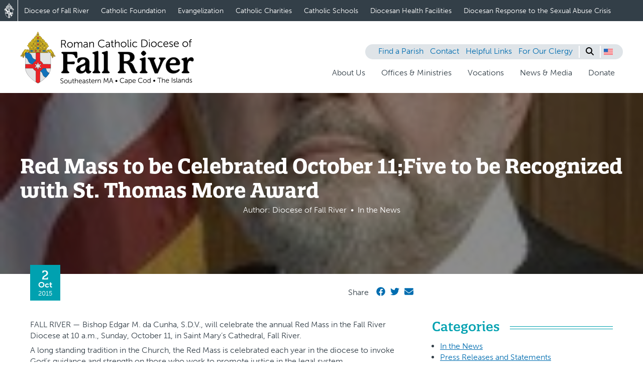

--- FILE ---
content_type: text/html; charset=UTF-8
request_url: https://www.fallriverdiocese.org/news/red-mass-to-be-celebrated-october-11five-to-be-recognized-with-st-thomas-more-award/
body_size: 22374
content:
<!doctype html>
<html lang="en-US">
  <head>
    <meta charset="utf-8">
    <meta name="viewport" content="width=device-width, initial-scale=1">
    <meta name='robots' content='index, follow, max-image-preview:large, max-snippet:-1, max-video-preview:-1' />
	<style>img:is([sizes="auto" i], [sizes^="auto," i]) { contain-intrinsic-size: 3000px 1500px }</style>
	<link rel="alternate" hreflang="en" href="https://www.fallriverdiocese.org/news/red-mass-to-be-celebrated-october-11five-to-be-recognized-with-st-thomas-more-award/" />
<link rel="alternate" hreflang="pt-pt" href="https://www.fallriverdiocese.org/pt-pt/news/red-mass-to-be-celebrated-october-11five-to-be-recognized-with-st-thomas-more-award/" />
<link rel="alternate" hreflang="es" href="https://www.fallriverdiocese.org/es/news/red-mass-to-be-celebrated-october-11five-to-be-recognized-with-st-thomas-more-award/" />
<link rel="alternate" hreflang="x-default" href="https://www.fallriverdiocese.org/news/red-mass-to-be-celebrated-october-11five-to-be-recognized-with-st-thomas-more-award/" />

	<!-- This site is optimized with the Yoast SEO plugin v26.5 - https://yoast.com/wordpress/plugins/seo/ -->
	<title>Red Mass to be Celebrated October 11;Five to be Recognized with St. Thomas More Award - Roman Catholic Diocese of Fall River</title>
	<link rel="canonical" href="https://www.fallriverdiocese.org/news/red-mass-to-be-celebrated-october-11five-to-be-recognized-with-st-thomas-more-award/" />
	<meta property="og:locale" content="en_US" />
	<meta property="og:type" content="article" />
	<meta property="og:title" content="Red Mass to be Celebrated October 11;Five to be Recognized with St. Thomas More Award - Roman Catholic Diocese of Fall River" />
	<meta property="og:description" content="FALL RIVER — Bishop Edgar M. da Cunha, S.D.V., will celebrate the annual Red Mass in the Fall River Diocese at 10 a.m., Sunday, October 11, in Saint Mary’s Cathedral, &hellip;" />
	<meta property="og:url" content="https://www.fallriverdiocese.org/news/red-mass-to-be-celebrated-october-11five-to-be-recognized-with-st-thomas-more-award/" />
	<meta property="og:site_name" content="Roman Catholic Diocese of Fall River" />
	<meta property="article:published_time" content="2015-10-02T16:16:34+00:00" />
	<meta property="article:modified_time" content="2023-10-31T15:57:15+00:00" />
	<meta property="og:image" content="https://www.fallriverdiocese.org/app/uploads/2015/10/Rapoza-Phillip-sm.jpg" />
	<meta property="og:image:width" content="149" />
	<meta property="og:image:height" content="216" />
	<meta property="og:image:type" content="image/jpeg" />
	<meta name="twitter:card" content="summary_large_image" />
	<meta name="twitter:label1" content="Est. reading time" />
	<meta name="twitter:data1" content="7 minutes" />
	<script type="application/ld+json" class="yoast-schema-graph">{"@context":"https://schema.org","@graph":[{"@type":"Article","@id":"https://www.fallriverdiocese.org/news/red-mass-to-be-celebrated-october-11five-to-be-recognized-with-st-thomas-more-award/#article","isPartOf":{"@id":"https://www.fallriverdiocese.org/news/red-mass-to-be-celebrated-october-11five-to-be-recognized-with-st-thomas-more-award/"},"author":{"@id":"https://www.fallriverdiocese.org/#/schema/person/b62745687d624e91cfb494f963f8c496"},"headline":"Red Mass to be Celebrated October 11;Five to be Recognized with St. Thomas More Award","datePublished":"2015-10-02T16:16:34+00:00","dateModified":"2023-10-31T15:57:15+00:00","mainEntityOfPage":{"@id":"https://www.fallriverdiocese.org/news/red-mass-to-be-celebrated-october-11five-to-be-recognized-with-st-thomas-more-award/"},"wordCount":1401,"publisher":{"@id":"https://www.fallriverdiocese.org/#organization"},"image":{"@id":"https://www.fallriverdiocese.org/news/red-mass-to-be-celebrated-october-11five-to-be-recognized-with-st-thomas-more-award/#primaryimage"},"thumbnailUrl":"https://www.fallriverdiocese.org/app/uploads/2015/10/Rapoza-Phillip-sm.jpg","articleSection":["In the News"],"inLanguage":"en-US"},{"@type":"WebPage","@id":"https://www.fallriverdiocese.org/news/red-mass-to-be-celebrated-october-11five-to-be-recognized-with-st-thomas-more-award/","url":"https://www.fallriverdiocese.org/news/red-mass-to-be-celebrated-october-11five-to-be-recognized-with-st-thomas-more-award/","name":"Red Mass to be Celebrated October 11;Five to be Recognized with St. Thomas More Award - Roman Catholic Diocese of Fall River","isPartOf":{"@id":"https://www.fallriverdiocese.org/#website"},"primaryImageOfPage":{"@id":"https://www.fallriverdiocese.org/news/red-mass-to-be-celebrated-october-11five-to-be-recognized-with-st-thomas-more-award/#primaryimage"},"image":{"@id":"https://www.fallriverdiocese.org/news/red-mass-to-be-celebrated-october-11five-to-be-recognized-with-st-thomas-more-award/#primaryimage"},"thumbnailUrl":"https://www.fallriverdiocese.org/app/uploads/2015/10/Rapoza-Phillip-sm.jpg","datePublished":"2015-10-02T16:16:34+00:00","dateModified":"2023-10-31T15:57:15+00:00","breadcrumb":{"@id":"https://www.fallriverdiocese.org/news/red-mass-to-be-celebrated-october-11five-to-be-recognized-with-st-thomas-more-award/#breadcrumb"},"inLanguage":"en-US","potentialAction":[{"@type":"ReadAction","target":["https://www.fallriverdiocese.org/news/red-mass-to-be-celebrated-october-11five-to-be-recognized-with-st-thomas-more-award/"]}]},{"@type":"ImageObject","inLanguage":"en-US","@id":"https://www.fallriverdiocese.org/news/red-mass-to-be-celebrated-october-11five-to-be-recognized-with-st-thomas-more-award/#primaryimage","url":"https://www.fallriverdiocese.org/app/uploads/2015/10/Rapoza-Phillip-sm.jpg","contentUrl":"https://www.fallriverdiocese.org/app/uploads/2015/10/Rapoza-Phillip-sm.jpg","width":149,"height":216},{"@type":"BreadcrumbList","@id":"https://www.fallriverdiocese.org/news/red-mass-to-be-celebrated-october-11five-to-be-recognized-with-st-thomas-more-award/#breadcrumb","itemListElement":[{"@type":"ListItem","position":1,"name":"Home","item":"https://www.fallriverdiocese.org/"},{"@type":"ListItem","position":2,"name":"All News, Media, and Blog Posts","item":"https://www.fallriverdiocese.org/es/news-and-media/"},{"@type":"ListItem","position":3,"name":"Red Mass to be Celebrated October 11;Five to be Recognized with St. Thomas More Award"}]},{"@type":"WebSite","@id":"https://www.fallriverdiocese.org/#website","url":"https://www.fallriverdiocese.org/","name":"Roman Catholic Diocese of Fall River","description":"","publisher":{"@id":"https://www.fallriverdiocese.org/#organization"},"potentialAction":[{"@type":"SearchAction","target":{"@type":"EntryPoint","urlTemplate":"https://www.fallriverdiocese.org/?s={search_term_string}"},"query-input":{"@type":"PropertyValueSpecification","valueRequired":true,"valueName":"search_term_string"}}],"inLanguage":"en-US"},{"@type":"Organization","@id":"https://www.fallriverdiocese.org/#organization","name":"Roman Catholic Diocese of Fall River","url":"https://www.fallriverdiocese.org/","logo":{"@type":"ImageObject","inLanguage":"en-US","@id":"https://www.fallriverdiocese.org/#/schema/logo/image/","url":"https://www.fallriverdiocese.org/app/uploads/2023/12/dfr-logo-new.svg","contentUrl":"https://www.fallriverdiocese.org/app/uploads/2023/12/dfr-logo-new.svg","width":346,"height":106,"caption":"Roman Catholic Diocese of Fall River"},"image":{"@id":"https://www.fallriverdiocese.org/#/schema/logo/image/"}}]}</script>
	<!-- / Yoast SEO plugin. -->


<script>
window._wpemojiSettings = {"baseUrl":"https:\/\/s.w.org\/images\/core\/emoji\/15.1.0\/72x72\/","ext":".png","svgUrl":"https:\/\/s.w.org\/images\/core\/emoji\/15.1.0\/svg\/","svgExt":".svg","source":{"concatemoji":"https:\/\/www.fallriverdiocese.org\/wp\/wp-includes\/js\/wp-emoji-release.min.js?ver=6.8.1"}};
/*! This file is auto-generated */
!function(i,n){var o,s,e;function c(e){try{var t={supportTests:e,timestamp:(new Date).valueOf()};sessionStorage.setItem(o,JSON.stringify(t))}catch(e){}}function p(e,t,n){e.clearRect(0,0,e.canvas.width,e.canvas.height),e.fillText(t,0,0);var t=new Uint32Array(e.getImageData(0,0,e.canvas.width,e.canvas.height).data),r=(e.clearRect(0,0,e.canvas.width,e.canvas.height),e.fillText(n,0,0),new Uint32Array(e.getImageData(0,0,e.canvas.width,e.canvas.height).data));return t.every(function(e,t){return e===r[t]})}function u(e,t,n){switch(t){case"flag":return n(e,"\ud83c\udff3\ufe0f\u200d\u26a7\ufe0f","\ud83c\udff3\ufe0f\u200b\u26a7\ufe0f")?!1:!n(e,"\ud83c\uddfa\ud83c\uddf3","\ud83c\uddfa\u200b\ud83c\uddf3")&&!n(e,"\ud83c\udff4\udb40\udc67\udb40\udc62\udb40\udc65\udb40\udc6e\udb40\udc67\udb40\udc7f","\ud83c\udff4\u200b\udb40\udc67\u200b\udb40\udc62\u200b\udb40\udc65\u200b\udb40\udc6e\u200b\udb40\udc67\u200b\udb40\udc7f");case"emoji":return!n(e,"\ud83d\udc26\u200d\ud83d\udd25","\ud83d\udc26\u200b\ud83d\udd25")}return!1}function f(e,t,n){var r="undefined"!=typeof WorkerGlobalScope&&self instanceof WorkerGlobalScope?new OffscreenCanvas(300,150):i.createElement("canvas"),a=r.getContext("2d",{willReadFrequently:!0}),o=(a.textBaseline="top",a.font="600 32px Arial",{});return e.forEach(function(e){o[e]=t(a,e,n)}),o}function t(e){var t=i.createElement("script");t.src=e,t.defer=!0,i.head.appendChild(t)}"undefined"!=typeof Promise&&(o="wpEmojiSettingsSupports",s=["flag","emoji"],n.supports={everything:!0,everythingExceptFlag:!0},e=new Promise(function(e){i.addEventListener("DOMContentLoaded",e,{once:!0})}),new Promise(function(t){var n=function(){try{var e=JSON.parse(sessionStorage.getItem(o));if("object"==typeof e&&"number"==typeof e.timestamp&&(new Date).valueOf()<e.timestamp+604800&&"object"==typeof e.supportTests)return e.supportTests}catch(e){}return null}();if(!n){if("undefined"!=typeof Worker&&"undefined"!=typeof OffscreenCanvas&&"undefined"!=typeof URL&&URL.createObjectURL&&"undefined"!=typeof Blob)try{var e="postMessage("+f.toString()+"("+[JSON.stringify(s),u.toString(),p.toString()].join(",")+"));",r=new Blob([e],{type:"text/javascript"}),a=new Worker(URL.createObjectURL(r),{name:"wpTestEmojiSupports"});return void(a.onmessage=function(e){c(n=e.data),a.terminate(),t(n)})}catch(e){}c(n=f(s,u,p))}t(n)}).then(function(e){for(var t in e)n.supports[t]=e[t],n.supports.everything=n.supports.everything&&n.supports[t],"flag"!==t&&(n.supports.everythingExceptFlag=n.supports.everythingExceptFlag&&n.supports[t]);n.supports.everythingExceptFlag=n.supports.everythingExceptFlag&&!n.supports.flag,n.DOMReady=!1,n.readyCallback=function(){n.DOMReady=!0}}).then(function(){return e}).then(function(){var e;n.supports.everything||(n.readyCallback(),(e=n.source||{}).concatemoji?t(e.concatemoji):e.wpemoji&&e.twemoji&&(t(e.twemoji),t(e.wpemoji)))}))}((window,document),window._wpemojiSettings);
</script>
<style id='wp-emoji-styles-inline-css'>

	img.wp-smiley, img.emoji {
		display: inline !important;
		border: none !important;
		box-shadow: none !important;
		height: 1em !important;
		width: 1em !important;
		margin: 0 0.07em !important;
		vertical-align: -0.1em !important;
		background: none !important;
		padding: 0 !important;
	}
</style>
<link rel='stylesheet' id='wp-block-library-css' href='https://www.fallriverdiocese.org/wp/wp-includes/css/dist/block-library/style.min.css?ver=6.8.1' media='all' />
<style id='safe-svg-svg-icon-style-inline-css'>
.safe-svg-cover{text-align:center}.safe-svg-cover .safe-svg-inside{display:inline-block;max-width:100%}.safe-svg-cover svg{fill:currentColor;height:100%;max-height:100%;max-width:100%;width:100%}

</style>
<style id='global-styles-inline-css'>
:root{--wp--preset--aspect-ratio--square: 1;--wp--preset--aspect-ratio--4-3: 4/3;--wp--preset--aspect-ratio--3-4: 3/4;--wp--preset--aspect-ratio--3-2: 3/2;--wp--preset--aspect-ratio--2-3: 2/3;--wp--preset--aspect-ratio--16-9: 16/9;--wp--preset--aspect-ratio--9-16: 9/16;--wp--preset--color--black: #000000;--wp--preset--color--cyan-bluish-gray: #abb8c3;--wp--preset--color--white: #ffffff;--wp--preset--color--pale-pink: #f78da7;--wp--preset--color--vivid-red: #cf2e2e;--wp--preset--color--luminous-vivid-orange: #ff6900;--wp--preset--color--luminous-vivid-amber: #fcb900;--wp--preset--color--light-green-cyan: #7bdcb5;--wp--preset--color--vivid-green-cyan: #00d084;--wp--preset--color--pale-cyan-blue: #8ed1fc;--wp--preset--color--vivid-cyan-blue: #0693e3;--wp--preset--color--vivid-purple: #9b51e0;--wp--preset--color--charcoal: #333F48;--wp--preset--color--moonstone: #00A1B0;--wp--preset--color--picton-blue: #006DB0;--wp--preset--color--light-blue: #e7f4fb;--wp--preset--color--pistachio: #84BD41;--wp--preset--gradient--vivid-cyan-blue-to-vivid-purple: linear-gradient(135deg,rgba(6,147,227,1) 0%,rgb(155,81,224) 100%);--wp--preset--gradient--light-green-cyan-to-vivid-green-cyan: linear-gradient(135deg,rgb(122,220,180) 0%,rgb(0,208,130) 100%);--wp--preset--gradient--luminous-vivid-amber-to-luminous-vivid-orange: linear-gradient(135deg,rgba(252,185,0,1) 0%,rgba(255,105,0,1) 100%);--wp--preset--gradient--luminous-vivid-orange-to-vivid-red: linear-gradient(135deg,rgba(255,105,0,1) 0%,rgb(207,46,46) 100%);--wp--preset--gradient--very-light-gray-to-cyan-bluish-gray: linear-gradient(135deg,rgb(238,238,238) 0%,rgb(169,184,195) 100%);--wp--preset--gradient--cool-to-warm-spectrum: linear-gradient(135deg,rgb(74,234,220) 0%,rgb(151,120,209) 20%,rgb(207,42,186) 40%,rgb(238,44,130) 60%,rgb(251,105,98) 80%,rgb(254,248,76) 100%);--wp--preset--gradient--blush-light-purple: linear-gradient(135deg,rgb(255,206,236) 0%,rgb(152,150,240) 100%);--wp--preset--gradient--blush-bordeaux: linear-gradient(135deg,rgb(254,205,165) 0%,rgb(254,45,45) 50%,rgb(107,0,62) 100%);--wp--preset--gradient--luminous-dusk: linear-gradient(135deg,rgb(255,203,112) 0%,rgb(199,81,192) 50%,rgb(65,88,208) 100%);--wp--preset--gradient--pale-ocean: linear-gradient(135deg,rgb(255,245,203) 0%,rgb(182,227,212) 50%,rgb(51,167,181) 100%);--wp--preset--gradient--electric-grass: linear-gradient(135deg,rgb(202,248,128) 0%,rgb(113,206,126) 100%);--wp--preset--gradient--midnight: linear-gradient(135deg,rgb(2,3,129) 0%,rgb(40,116,252) 100%);--wp--preset--font-size--small: 1rem;--wp--preset--font-size--medium: 1.125rem;--wp--preset--font-size--large: 1.6rem;--wp--preset--font-size--x-large: 2.5rem;--wp--preset--spacing--20: 0.44rem;--wp--preset--spacing--30: 0.67rem;--wp--preset--spacing--40: 1rem;--wp--preset--spacing--50: 1.5rem;--wp--preset--spacing--60: 2.25rem;--wp--preset--spacing--70: 3.38rem;--wp--preset--spacing--80: 5.06rem;--wp--preset--shadow--natural: 6px 6px 9px rgba(0, 0, 0, 0.2);--wp--preset--shadow--deep: 12px 12px 50px rgba(0, 0, 0, 0.4);--wp--preset--shadow--sharp: 6px 6px 0px rgba(0, 0, 0, 0.2);--wp--preset--shadow--outlined: 6px 6px 0px -3px rgba(255, 255, 255, 1), 6px 6px rgba(0, 0, 0, 1);--wp--preset--shadow--crisp: 6px 6px 0px rgba(0, 0, 0, 1);}p{--wp--preset--font-size--small: 1rem;--wp--preset--font-size--medium: 1.125rem;--wp--preset--font-family--body-font: font-family:museo-sans, sans-serif;}.wp-block-heading{--wp--preset--font-size--medium: 1.125rem;--wp--preset--font-size--large: 1.6rem;--wp--preset--font-size--x-large: 2.5rem;--wp--preset--font-family--header-font: font-family:quatro-slab, serif;}.wp-block-list{--wp--preset--font-size--small: 1rem;--wp--preset--font-size--medium: 1.125rem;--wp--preset--font-family--body-font: font-family:museo-sans, sans-serif;}.wp-block-quote{--wp--preset--font-size--small: 1rem;--wp--preset--font-size--medium: 1.125rem;--wp--preset--font-family--body-font: font-family:museo-sans, sans-serif;}:where(body) { margin: 0; }.wp-site-blocks > .alignleft { float: left; margin-right: 2em; }.wp-site-blocks > .alignright { float: right; margin-left: 2em; }.wp-site-blocks > .aligncenter { justify-content: center; margin-left: auto; margin-right: auto; }:where(.is-layout-flex){gap: 0.5em;}:where(.is-layout-grid){gap: 0.5em;}.is-layout-flow > .alignleft{float: left;margin-inline-start: 0;margin-inline-end: 2em;}.is-layout-flow > .alignright{float: right;margin-inline-start: 2em;margin-inline-end: 0;}.is-layout-flow > .aligncenter{margin-left: auto !important;margin-right: auto !important;}.is-layout-constrained > .alignleft{float: left;margin-inline-start: 0;margin-inline-end: 2em;}.is-layout-constrained > .alignright{float: right;margin-inline-start: 2em;margin-inline-end: 0;}.is-layout-constrained > .aligncenter{margin-left: auto !important;margin-right: auto !important;}.is-layout-constrained > :where(:not(.alignleft):not(.alignright):not(.alignfull)){margin-left: auto !important;margin-right: auto !important;}body .is-layout-flex{display: flex;}.is-layout-flex{flex-wrap: wrap;align-items: center;}.is-layout-flex > :is(*, div){margin: 0;}body .is-layout-grid{display: grid;}.is-layout-grid > :is(*, div){margin: 0;}body{padding-top: 0px;padding-right: 0px;padding-bottom: 0px;padding-left: 0px;}a:where(:not(.wp-element-button)){text-decoration: underline;}:root :where(.wp-element-button, .wp-block-button__link){background-color: #32373c;border-width: 0;color: #fff;font-family: inherit;font-size: inherit;line-height: inherit;padding: calc(0.667em + 2px) calc(1.333em + 2px);text-decoration: none;}.has-black-color{color: var(--wp--preset--color--black) !important;}.has-cyan-bluish-gray-color{color: var(--wp--preset--color--cyan-bluish-gray) !important;}.has-white-color{color: var(--wp--preset--color--white) !important;}.has-pale-pink-color{color: var(--wp--preset--color--pale-pink) !important;}.has-vivid-red-color{color: var(--wp--preset--color--vivid-red) !important;}.has-luminous-vivid-orange-color{color: var(--wp--preset--color--luminous-vivid-orange) !important;}.has-luminous-vivid-amber-color{color: var(--wp--preset--color--luminous-vivid-amber) !important;}.has-light-green-cyan-color{color: var(--wp--preset--color--light-green-cyan) !important;}.has-vivid-green-cyan-color{color: var(--wp--preset--color--vivid-green-cyan) !important;}.has-pale-cyan-blue-color{color: var(--wp--preset--color--pale-cyan-blue) !important;}.has-vivid-cyan-blue-color{color: var(--wp--preset--color--vivid-cyan-blue) !important;}.has-vivid-purple-color{color: var(--wp--preset--color--vivid-purple) !important;}.has-charcoal-color{color: var(--wp--preset--color--charcoal) !important;}.has-moonstone-color{color: var(--wp--preset--color--moonstone) !important;}.has-picton-blue-color{color: var(--wp--preset--color--picton-blue) !important;}.has-light-blue-color{color: var(--wp--preset--color--light-blue) !important;}.has-pistachio-color{color: var(--wp--preset--color--pistachio) !important;}.has-black-background-color{background-color: var(--wp--preset--color--black) !important;}.has-cyan-bluish-gray-background-color{background-color: var(--wp--preset--color--cyan-bluish-gray) !important;}.has-white-background-color{background-color: var(--wp--preset--color--white) !important;}.has-pale-pink-background-color{background-color: var(--wp--preset--color--pale-pink) !important;}.has-vivid-red-background-color{background-color: var(--wp--preset--color--vivid-red) !important;}.has-luminous-vivid-orange-background-color{background-color: var(--wp--preset--color--luminous-vivid-orange) !important;}.has-luminous-vivid-amber-background-color{background-color: var(--wp--preset--color--luminous-vivid-amber) !important;}.has-light-green-cyan-background-color{background-color: var(--wp--preset--color--light-green-cyan) !important;}.has-vivid-green-cyan-background-color{background-color: var(--wp--preset--color--vivid-green-cyan) !important;}.has-pale-cyan-blue-background-color{background-color: var(--wp--preset--color--pale-cyan-blue) !important;}.has-vivid-cyan-blue-background-color{background-color: var(--wp--preset--color--vivid-cyan-blue) !important;}.has-vivid-purple-background-color{background-color: var(--wp--preset--color--vivid-purple) !important;}.has-charcoal-background-color{background-color: var(--wp--preset--color--charcoal) !important;}.has-moonstone-background-color{background-color: var(--wp--preset--color--moonstone) !important;}.has-picton-blue-background-color{background-color: var(--wp--preset--color--picton-blue) !important;}.has-light-blue-background-color{background-color: var(--wp--preset--color--light-blue) !important;}.has-pistachio-background-color{background-color: var(--wp--preset--color--pistachio) !important;}.has-black-border-color{border-color: var(--wp--preset--color--black) !important;}.has-cyan-bluish-gray-border-color{border-color: var(--wp--preset--color--cyan-bluish-gray) !important;}.has-white-border-color{border-color: var(--wp--preset--color--white) !important;}.has-pale-pink-border-color{border-color: var(--wp--preset--color--pale-pink) !important;}.has-vivid-red-border-color{border-color: var(--wp--preset--color--vivid-red) !important;}.has-luminous-vivid-orange-border-color{border-color: var(--wp--preset--color--luminous-vivid-orange) !important;}.has-luminous-vivid-amber-border-color{border-color: var(--wp--preset--color--luminous-vivid-amber) !important;}.has-light-green-cyan-border-color{border-color: var(--wp--preset--color--light-green-cyan) !important;}.has-vivid-green-cyan-border-color{border-color: var(--wp--preset--color--vivid-green-cyan) !important;}.has-pale-cyan-blue-border-color{border-color: var(--wp--preset--color--pale-cyan-blue) !important;}.has-vivid-cyan-blue-border-color{border-color: var(--wp--preset--color--vivid-cyan-blue) !important;}.has-vivid-purple-border-color{border-color: var(--wp--preset--color--vivid-purple) !important;}.has-charcoal-border-color{border-color: var(--wp--preset--color--charcoal) !important;}.has-moonstone-border-color{border-color: var(--wp--preset--color--moonstone) !important;}.has-picton-blue-border-color{border-color: var(--wp--preset--color--picton-blue) !important;}.has-light-blue-border-color{border-color: var(--wp--preset--color--light-blue) !important;}.has-pistachio-border-color{border-color: var(--wp--preset--color--pistachio) !important;}.has-vivid-cyan-blue-to-vivid-purple-gradient-background{background: var(--wp--preset--gradient--vivid-cyan-blue-to-vivid-purple) !important;}.has-light-green-cyan-to-vivid-green-cyan-gradient-background{background: var(--wp--preset--gradient--light-green-cyan-to-vivid-green-cyan) !important;}.has-luminous-vivid-amber-to-luminous-vivid-orange-gradient-background{background: var(--wp--preset--gradient--luminous-vivid-amber-to-luminous-vivid-orange) !important;}.has-luminous-vivid-orange-to-vivid-red-gradient-background{background: var(--wp--preset--gradient--luminous-vivid-orange-to-vivid-red) !important;}.has-very-light-gray-to-cyan-bluish-gray-gradient-background{background: var(--wp--preset--gradient--very-light-gray-to-cyan-bluish-gray) !important;}.has-cool-to-warm-spectrum-gradient-background{background: var(--wp--preset--gradient--cool-to-warm-spectrum) !important;}.has-blush-light-purple-gradient-background{background: var(--wp--preset--gradient--blush-light-purple) !important;}.has-blush-bordeaux-gradient-background{background: var(--wp--preset--gradient--blush-bordeaux) !important;}.has-luminous-dusk-gradient-background{background: var(--wp--preset--gradient--luminous-dusk) !important;}.has-pale-ocean-gradient-background{background: var(--wp--preset--gradient--pale-ocean) !important;}.has-electric-grass-gradient-background{background: var(--wp--preset--gradient--electric-grass) !important;}.has-midnight-gradient-background{background: var(--wp--preset--gradient--midnight) !important;}.has-small-font-size{font-size: var(--wp--preset--font-size--small) !important;}.has-medium-font-size{font-size: var(--wp--preset--font-size--medium) !important;}.has-large-font-size{font-size: var(--wp--preset--font-size--large) !important;}.has-x-large-font-size{font-size: var(--wp--preset--font-size--x-large) !important;}p.has-small-font-size{font-size: var(--wp--preset--font-size--small) !important;}p.has-medium-font-size{font-size: var(--wp--preset--font-size--medium) !important;}p.has-body-font-font-family{font-family: var(--wp--preset--font-family--body-font) !important;}.wp-block-heading.has-medium-font-size{font-size: var(--wp--preset--font-size--medium) !important;}.wp-block-heading.has-large-font-size{font-size: var(--wp--preset--font-size--large) !important;}.wp-block-heading.has-x-large-font-size{font-size: var(--wp--preset--font-size--x-large) !important;}.wp-block-heading.has-header-font-font-family{font-family: var(--wp--preset--font-family--header-font) !important;}.wp-block-list.has-small-font-size{font-size: var(--wp--preset--font-size--small) !important;}.wp-block-list.has-medium-font-size{font-size: var(--wp--preset--font-size--medium) !important;}.wp-block-list.has-body-font-font-family{font-family: var(--wp--preset--font-family--body-font) !important;}.wp-block-quote.has-small-font-size{font-size: var(--wp--preset--font-size--small) !important;}.wp-block-quote.has-medium-font-size{font-size: var(--wp--preset--font-size--medium) !important;}.wp-block-quote.has-body-font-font-family{font-family: var(--wp--preset--font-family--body-font) !important;}
:where(.wp-block-post-template.is-layout-flex){gap: 1.25em;}:where(.wp-block-post-template.is-layout-grid){gap: 1.25em;}
:where(.wp-block-columns.is-layout-flex){gap: 2em;}:where(.wp-block-columns.is-layout-grid){gap: 2em;}
:root :where(.wp-block-pullquote){font-size: 1.5em;line-height: 1.6;}
</style>
<link rel='stylesheet' id='responsive-lightbox-magnific-css' href='https://www.fallriverdiocese.org/app/plugins/responsive-lightbox/assets/magnific/magnific-popup.min.css?ver=1.2.0' media='all' />
<link rel='stylesheet' id='email-subscribers-css' href='https://www.fallriverdiocese.org/app/plugins/email-subscribers/lite/public/css/email-subscribers-public.css?ver=5.8.1' media='all' />
<link rel='stylesheet' id='unified-navigation-css' href='https://www.fallriverdiocese.org/app/plugins/unified-navigation//styles/main.css?ver=6.8.1' media='all' />
<link rel='stylesheet' id='tribe-events-v2-single-skeleton-css' href='https://www.fallriverdiocese.org/app/plugins/the-events-calendar/build/css/tribe-events-single-skeleton.css?ver=6.15.12.2' media='all' />
<link rel='stylesheet' id='tribe-events-v2-single-skeleton-full-css' href='https://www.fallriverdiocese.org/app/plugins/the-events-calendar/build/css/tribe-events-single-full.css?ver=6.15.12.2' media='all' />
<link rel='stylesheet' id='tec-events-elementor-widgets-base-styles-css' href='https://www.fallriverdiocese.org/app/plugins/the-events-calendar/build/css/integrations/plugins/elementor/widgets/widget-base.css?ver=6.15.12.2' media='all' />
<link rel='stylesheet' id='wpml-legacy-horizontal-list-0-css' href='https://www.fallriverdiocese.org/app/plugins/sitepress-multilingual-cms/templates/language-switchers/legacy-list-horizontal/style.min.css?ver=1' media='all' />
<link rel='stylesheet' id='cms-navigation-style-base-css' href='https://www.fallriverdiocese.org/app/plugins/wpml-cms-nav/res/css/cms-navigation-base.css?ver=1.5.5' media='screen' />
<link rel='stylesheet' id='cms-navigation-style-css' href='https://www.fallriverdiocese.org/app/plugins/wpml-cms-nav/res/css/cms-navigation.css?ver=1.5.5' media='screen' />
<link rel='stylesheet' id='searchwp-forms-css' href='https://www.fallriverdiocese.org/app/plugins/searchwp/assets/css/frontend/search-forms.css?ver=4.3.2' media='all' />
<link rel='stylesheet' id='app/0-css' href='https://www.fallriverdiocese.org/app/themes/dfr-theme/public/css/app.b13302.css' media='all' />
<link rel='stylesheet' id='um_modal-css' href='https://www.fallriverdiocese.org/app/plugins/ultimate-member/assets/css/um-modal.min.css?ver=2.10.3' media='all' />
<link rel='stylesheet' id='um_ui-css' href='https://www.fallriverdiocese.org/app/plugins/ultimate-member/assets/libs/jquery-ui/jquery-ui.min.css?ver=1.13.2' media='all' />
<link rel='stylesheet' id='um_tipsy-css' href='https://www.fallriverdiocese.org/app/plugins/ultimate-member/assets/libs/tipsy/tipsy.min.css?ver=1.0.0a' media='all' />
<link rel='stylesheet' id='um_raty-css' href='https://www.fallriverdiocese.org/app/plugins/ultimate-member/assets/libs/raty/um-raty.min.css?ver=2.6.0' media='all' />
<link rel='stylesheet' id='select2-css' href='https://www.fallriverdiocese.org/app/plugins/ultimate-member/assets/libs/select2/select2.min.css?ver=4.0.13' media='all' />
<link rel='stylesheet' id='um_fileupload-css' href='https://www.fallriverdiocese.org/app/plugins/ultimate-member/assets/css/um-fileupload.min.css?ver=2.10.3' media='all' />
<link rel='stylesheet' id='um_confirm-css' href='https://www.fallriverdiocese.org/app/plugins/ultimate-member/assets/libs/um-confirm/um-confirm.min.css?ver=1.0' media='all' />
<link rel='stylesheet' id='um_datetime-css' href='https://www.fallriverdiocese.org/app/plugins/ultimate-member/assets/libs/pickadate/default.min.css?ver=3.6.2' media='all' />
<link rel='stylesheet' id='um_datetime_date-css' href='https://www.fallriverdiocese.org/app/plugins/ultimate-member/assets/libs/pickadate/default.date.min.css?ver=3.6.2' media='all' />
<link rel='stylesheet' id='um_datetime_time-css' href='https://www.fallriverdiocese.org/app/plugins/ultimate-member/assets/libs/pickadate/default.time.min.css?ver=3.6.2' media='all' />
<link rel='stylesheet' id='um_fonticons_ii-css' href='https://www.fallriverdiocese.org/app/plugins/ultimate-member/assets/libs/legacy/fonticons/fonticons-ii.min.css?ver=2.10.3' media='all' />
<link rel='stylesheet' id='um_fonticons_fa-css' href='https://www.fallriverdiocese.org/app/plugins/ultimate-member/assets/libs/legacy/fonticons/fonticons-fa.min.css?ver=2.10.3' media='all' />
<link rel='stylesheet' id='um_fontawesome-css' href='https://www.fallriverdiocese.org/app/plugins/ultimate-member/assets/css/um-fontawesome.min.css?ver=6.5.2' media='all' />
<link rel='stylesheet' id='um_common-css' href='https://www.fallriverdiocese.org/app/plugins/ultimate-member/assets/css/common.min.css?ver=2.10.3' media='all' />
<link rel='stylesheet' id='um_responsive-css' href='https://www.fallriverdiocese.org/app/plugins/ultimate-member/assets/css/um-responsive.min.css?ver=2.10.3' media='all' />
<link rel='stylesheet' id='um_styles-css' href='https://www.fallriverdiocese.org/app/plugins/ultimate-member/assets/css/um-styles.min.css?ver=2.10.3' media='all' />
<link rel='stylesheet' id='um_crop-css' href='https://www.fallriverdiocese.org/app/plugins/ultimate-member/assets/libs/cropper/cropper.min.css?ver=1.6.1' media='all' />
<link rel='stylesheet' id='um_profile-css' href='https://www.fallriverdiocese.org/app/plugins/ultimate-member/assets/css/um-profile.min.css?ver=2.10.3' media='all' />
<link rel='stylesheet' id='um_account-css' href='https://www.fallriverdiocese.org/app/plugins/ultimate-member/assets/css/um-account.min.css?ver=2.10.3' media='all' />
<link rel='stylesheet' id='um_misc-css' href='https://www.fallriverdiocese.org/app/plugins/ultimate-member/assets/css/um-misc.min.css?ver=2.10.3' media='all' />
<link rel='stylesheet' id='um_default_css-css' href='https://www.fallriverdiocese.org/app/plugins/ultimate-member/assets/css/um-old-default.min.css?ver=2.10.3' media='all' />
<link rel='stylesheet' id='dashicons-css' href='https://www.fallriverdiocese.org/wp/wp-includes/css/dashicons.min.css?ver=6.8.1' media='all' />
<link rel='stylesheet' id='multiple-authors-widget-css-css' href='https://www.fallriverdiocese.org/app/plugins/publishpress-authors-pro/vendor/publishpress/publishpress-authors/src/assets/css/multiple-authors-widget.css?ver=4.1.7' media='all' />
<style id='multiple-authors-widget-css-inline-css'>
:root { --ppa-color-scheme: #655997; --ppa-color-scheme-active: #514779; }
</style>
<script id="wpml-cookie-js-extra">
var wpml_cookies = {"wp-wpml_current_language":{"value":"en","expires":1,"path":"\/"}};
var wpml_cookies = {"wp-wpml_current_language":{"value":"en","expires":1,"path":"\/"}};
</script>
<script src="https://www.fallriverdiocese.org/app/plugins/sitepress-multilingual-cms/res/js/cookies/language-cookie.js?ver=474000" id="wpml-cookie-js" defer data-wp-strategy="defer"></script>
<script src="https://www.fallriverdiocese.org/wp/wp-includes/js/jquery/jquery.min.js?ver=3.7.1" id="jquery-core-js"></script>
<script src="https://www.fallriverdiocese.org/wp/wp-includes/js/jquery/jquery-migrate.min.js?ver=3.4.1" id="jquery-migrate-js"></script>
<script src="https://www.fallriverdiocese.org/app/plugins/responsive-lightbox/assets/infinitescroll/infinite-scroll.pkgd.min.js?ver=4.0.1" id="responsive-lightbox-infinite-scroll-js"></script>
<script src="https://www.fallriverdiocese.org/app/plugins/ultimate-member/assets/js/um-gdpr.min.js?ver=2.10.3" id="um-gdpr-js"></script>
<link rel="https://api.w.org/" href="https://www.fallriverdiocese.org/wp-json/" /><link rel="alternate" title="JSON" type="application/json" href="https://www.fallriverdiocese.org/wp-json/wp/v2/posts/2934" /><link rel="EditURI" type="application/rsd+xml" title="RSD" href="https://www.fallriverdiocese.org/wp/xmlrpc.php?rsd" />
<meta name="generator" content="WordPress 6.8.1" />
<link rel='shortlink' href='https://www.fallriverdiocese.org/?p=2934' />
<link rel="alternate" title="oEmbed (JSON)" type="application/json+oembed" href="https://www.fallriverdiocese.org/wp-json/oembed/1.0/embed?url=https%3A%2F%2Fwww.fallriverdiocese.org%2Fnews%2Fred-mass-to-be-celebrated-october-11five-to-be-recognized-with-st-thomas-more-award%2F" />
<link rel="alternate" title="oEmbed (XML)" type="text/xml+oembed" href="https://www.fallriverdiocese.org/wp-json/oembed/1.0/embed?url=https%3A%2F%2Fwww.fallriverdiocese.org%2Fnews%2Fred-mass-to-be-celebrated-october-11five-to-be-recognized-with-st-thomas-more-award%2F&#038;format=xml" />
<meta name="generator" content="WPML ver:4.7.4 stt:1,41,2;" />
<meta name="tec-api-version" content="v1"><meta name="tec-api-origin" content="https://www.fallriverdiocese.org"><link rel="alternate" href="https://www.fallriverdiocese.org/wp-json/tribe/events/v1/" /><meta name="generator" content="Elementor 3.19.0; features: e_optimized_assets_loading, e_optimized_css_loading, additional_custom_breakpoints, block_editor_assets_optimize, e_image_loading_optimization; settings: css_print_method-external, google_font-enabled, font_display-auto">
<link rel="icon" href="https://www.fallriverdiocese.org/app/uploads/2024/02/cropped-cropped-fav-32x32.png" sizes="32x32" />
<link rel="icon" href="https://www.fallriverdiocese.org/app/uploads/2024/02/cropped-cropped-fav-192x192.png" sizes="192x192" />
<link rel="apple-touch-icon" href="https://www.fallriverdiocese.org/app/uploads/2024/02/cropped-cropped-fav-180x180.png" />
<meta name="msapplication-TileImage" content="https://www.fallriverdiocese.org/app/uploads/2024/02/cropped-cropped-fav-270x270.png" />
		<style id="wp-custom-css">
			.otgs-development-site-front-end{
	display: none !important;
}		</style>
		  </head>

  <body class="wp-singular post-template-default single single-post postid-2934 single-format-standard wp-custom-logo wp-embed-responsive wp-theme-dfr-theme the7-core-ver-2.7.6 tribe-no-js red-mass-to-be-celebrated-october-11five-to-be-recognized-with-st-thomas-more-award elementor-default elementor-kit-25823">
    <div id="ucn"><div class="ucn-icon"><svg width="40" viewBox="0 0 40 60"><path fill="#fff" d="m14.14,37.08c.54-1.53,1.74-2.92,3.26-3.52,0-.41,0-.82,0-1.24-6.26-1.02-2.66-8.27-10.99-7.34v4.86c3.93,1.98,2.16,6.51,7.73,7.23Z"/><path fill="#fff" d="m28.85,43.22c-.19-.45-.3-.62-.51-1.05h-2.43c-.54,1.29-1.64,2.33-2.86,3,1.39.66,1.77,1.92,2.4,3.32.75,1.67,1.46,3.25,3.33,3.58,1.43-1.61,2.77-3.01,3.57-4.62-1.84-.57-2.78-2.55-3.49-4.24Z"/><path fill="#fff" d="m7.65,17.85l12.59-12.31,12.39,13.14,1.26-1.17-12.23-13.09c1.03-.74.16-2.15-.92-1.62.84-3.77-2.09-3.7-1.28,0-1.01-.41-1.81,1.08-.84,1.7l-12.2,12.15,1.23,1.2Zm13.25-13.24h0s0,0,0,0c0,0,0,0,0,0Zm-.73-1.63c1.04-.02,1.04,1.63,0,1.61-1.04.02-1.04-1.63,0-1.61Z"/><path fill="#fff" d="m39.65,28c-.48-.07-.8-.48-1.12-.88-.09-.12-.19-.24-.3-.36l-.59-.89.14-.09s0,0,0,0h.02s.58.86.58.86c.1.11.2.24.3.36.33.42.65.83,1.1.83.01,0,.03,0,.04,0h.02c-.14-.1-.27-.25-.4-.4l-.06-.07-1.21-1.85.08-.06c.16-.17.21-.39.11-.55-.1-.15-.31-.2-.52-.13,0,0-.02,0-.02,0-.05.02-.1.04-.15.08l-2.19,1.43v-.63s2.13-1.35,2.13-1.35c.03-.02.06-.05.08-.08.07-.11.07-.28-.03-.42-.06-.09-.15-.16-.24-.19-.01,0-.02,0-.03,0-.67-1.16-2.55-2.5-2.55-2.5h-3.7l-1.27.56c.06-.12-.15-.02-.11-.05.08-.06.13-.13.13-.21v-.19s0-.04,0-.06c.21-.69.51-1.33.91-1.91.16.05.3.04.38-.06l.12-.15c.06-.14.03-.27-.04-.38-.04-.07-.1-.13-.17-.18l-9.8-10.28v13.39h8.1s.04.55.07.53c0,.29,0,.58.02.88,0,.04,0,.09.01.13,0,0,0,0,.01,0l.07.49s-.01,0-.02.01c0,0,0,.03,0,.06H10.12c.03-.27.06-.54.08-.79.03-.27.05-1.08.06-1.33.04,0,.07.02.08.02l8.41-.02.1-13.28-9.84,9.57c-.06.05-.11.1-.15.15-.09.12-.13.25-.06.41l.12.15c.08.1.23.11.39.05.47.73.7,1.46.78,2.32-.16.05-.09.54-.16.63l-.91-.48h-3.81s-1.84,1.57-2.48,2.74c-.04.07-.03.18-.01.26-.08.02-.15.06-.2.13-.07.11-.07.26,0,.38.03.05.07.1.12.15.05.02.1.04.15.08l2.07,1.35v.63s-.08-.09-.14-.12l-.22-.14-2.19-1.43c-.05-.03-.1-.06-.15-.08,0,0-.02,0-.02,0-.21-.07-.42-.02-.52.13-.1.16-.05.38.11.55l.08.06-1.21,1.85-.06.07c-.13.15-.26.3-.4.39h.02s.03,0,.04,0c.45,0,.77-.4,1.1-.83.1-.12.19-.25.3-.36l.58-.88h.02s0,.01,0,0l.14.09-.59.89c-.11.12-.2.24-.3.36-.32.4-.64.81-1.12.88l-.19.1c.13.1.27.14.41.14l.2-.13s.05,0,.08-.01c.82-.5,1.53-1.24,1.9-1.98l.03.02s0,0,0,0l.12.08c-.37.72-1.05,1.45-1.83,1.95.28.03.63,0,1.26-.6v-.02s.72-1.23.72-1.23l.16.11-.71,1.21c-.27.91-.12,1.24.04,1.48,0-.02,0-.04,0-.06.02-.21.05-.42.09-.63,0-.03.01-.06.02-.09.05-.21.11-.43.18-.63,0-.01,0-.02.01-.03.07-.2.15-.4.25-.58,0-.02.01-.03.02-.05.09-.18.19-.34.3-.49l.16.1c-.11.15-.21.31-.3.49,0,.01-.01.03-.02.04-.1.19-.18.4-.25.61,0,.01,0,.02-.01.04-.07.22-.13.45-.18.68,0,0,0,.01,0,.02-.05.24-.08.48-.09.72,0,.02.02.05.02.07.06.17.13.31.25.4v-.32c.02-.74.44-1.48.81-2.13.08-.13.15-.26.22-.39l.04.02s-.01.02-.02.03h.01s.01-.01.01-.01l.12.06-.51.95c-.05.13-.11.27-.17.42-.22.51-.43.99-.17,1.41h0c.02-.16.09-.35.15-.53l.03-.07,1.07-1.97.05.02v.02c.09,0,.18-.03.25-.08v14.39c0,10.14,14.13,18.14,15.29,18.14.64,0,15.29-7.95,15.29-18.14v-14.55l1.01,1.87.03.07c.07.18.14.37.15.54h0c.26-.42.05-.9-.17-1.41-.06-.14-.12-.29-.17-.42l-.51-.95.12-.06v.02s.02,0,.02,0c0-.01-.01-.02-.02-.03l.04-.02c.07.13.14.26.22.39.37.65.79,1.39.81,2.13v.32c.12-.09.18-.23.25-.4,0-.02.02-.05.02-.07-.01-.24-.05-.48-.09-.72,0,0,0-.01,0-.02-.05-.23-.11-.46-.18-.68,0-.01,0-.02-.01-.04-.07-.22-.16-.42-.25-.61,0-.01-.01-.03-.02-.04-.09-.18-.19-.34-.3-.49l.16-.1c.11.15.21.31.3.49,0,.02.01.03.02.05.09.18.17.38.25.58,0,.01,0,.02.01.03.07.2.13.42.18.63,0,.03.01.06.02.09.04.21.07.42.09.63,0,.02,0,.04,0,.06.16-.24.31-.57.04-1.48l-.71-1.21.16-.11.71,1.23v.02c.64.61.99.63,1.27.6-.78-.51-1.46-1.23-1.83-1.95l.12-.08s0,0,0,0l.03-.02c.37.74,1.08,1.48,1.9,1.98.03,0,.05,0,.08.01l.2.13c.15,0,.28-.04.41-.14l-.19-.1Zm-14.69-8.19c-1.47,0-2.66-1.19-2.66-2.66s1.19-2.66,2.66-2.66,2.66,1.19,2.66,2.66-1.19,2.66-2.66,2.66Zm-9.85-5.32c1.47,0,2.66,1.19,2.66,2.66s-1.19,2.66-2.66,2.66-2.66-1.19-2.66-2.66,1.19-2.66,2.66-2.66Zm17.28,7.76l.41.74s.2.31.48.73h-2.24s1.35-1.47,1.35-1.47Zm-25.16,1.17l.71-1.02,1,1.32h-1.89c.11-.19.18-.3.18-.3Zm-1.18,1.07l12.09.08c0,1.54,0,5.39-.02,7.52l-.02,1.64-.25.09c-.97.35-1.88,1.1-2.71,2.22-.28.43-.54.95-.73,1.45l-.09.24-.27.04c-1.85.06-3.77.04-5.63.02-.83,0-1.65-.02-2.47-.02l.08-13.27Zm11.98,20.87c0,1.61-.02,3.27-.03,4.94-.02,2.55-.03,5.12-.04,7.59-3.93-2.43-12.07-8.7-12.02-16.2v-.05c1.49.03,3.04.04,4.54.04,1.05,0,2.1,0,3.13.02.29-.03,1.05-.1,1.27.68.62,1.12,1.65,2.05,2.92,2.63l.23.1v.25Zm1.86-1.51l-.89-3.11-3.13.8,2.25-2.33-2.26-2.31,3.14.78.87-3.11.89,3.11,3.13-.8-2.25,2.33,2.26,2.31-3.14-.78-.87,3.11Zm14.4-1.98c-.03,5.02-3.84,9.4-7.03,12.18-1.97,1.72-3.99,3.09-5.4,3.94.02-4.21.07-8.55.16-12.6v-.24s.23-.12.23-.12c1.39-.61,2.52-1.71,3.12-3.02l.1-.22h3.41c.98.01,1.97.02,2.97.03.82,0,1.64.02,2.44.02v.04Zm.02-3.89c-1.72-.04-3.48-.06-5.23-.08l-2.47-.03c-.28.06-.53.02-.72-.11-.21-.14-.34-.36-.4-.68-.58-1.4-1.73-2.59-3.17-3.25l-.22-.1v-.24c-.06-2.52.03-7.18.06-8.91l12.24.08-.08,13.31Z"/><path fill="#fff" d="m14.82,17.57v1.22c0,.29.2.5.44.5s.44-.22.44-.5v-1.22h1.18c.29,0,.51-.2.51-.44s-.22-.44-.51-.44h-1.18v-1.27c0-.26-.18-.47-.4-.51-.02,0-.04,0-.06,0s-.04,0-.06,0c-.22.03-.37.24-.37.51v1.27h-1.19c-.29,0-.54.19-.54.44s.25.44.54.44h1.19Z"/><path fill="#fff" d="m25.45,16.7v-1.27c0-.26-.18-.47-.4-.51-.02,0-.04,0-.06,0s-.04,0-.06,0c-.22.03-.37.24-.37.51v1.27h-1.19c-.29,0-.54.19-.54.44s.25.44.54.44h1.19v1.22c0,.29.2.5.44.5s.44-.22.44-.5v-1.22h1.18c.29,0,.51-.2.51-.44s-.22-.44-.51-.44h-1.18Z"/></svg></div><div class="menu-universal-navigation-container"><ul id="menu-universal-navigation" class="menu"><li id="menu-item-26234" class="menu-item menu-item-type-custom menu-item-object-custom menu-item-home menu-item-26234"><a href="https://www.fallriverdiocese.org/">Diocese of Fall River</a></li>
<li id="menu-item-26227" class="menu-item menu-item-type-custom menu-item-object-custom menu-item-26227"><a href="https://www.catholicfoundationsema.org/">Catholic Foundation</a></li>
<li id="menu-item-26231" class="menu-item menu-item-type-custom menu-item-object-custom menu-item-26231"><a href="https://www.fallriverfaithformation.org">Evangelization</a></li>
<li id="menu-item-26232" class="menu-item menu-item-type-custom menu-item-object-custom menu-item-26232"><a href="https://www.ccfrdioc.org/">Catholic Charities</a></li>
<li id="menu-item-28026" class="menu-item menu-item-type-custom menu-item-object-custom menu-item-28026"><a target="_blank" href="https://www.catholicschoolsalliance.org">Catholic Schools</a></li>
<li id="menu-item-28027" class="menu-item menu-item-type-custom menu-item-object-custom menu-item-28027"><a target="_blank" href="https://www.dhfo.org/">Diocesan Health Facilities</a></li>
<li id="menu-item-35065" class="menu-item menu-item-type-custom menu-item-object-custom menu-item-35065"><a href="https://www.fallriverdiocese.org/safe-environment/diocesan-response-to-the-sexual-abuse-crisis/">Diocesan Response to the Sexual Abuse Crisis</a></li>
</ul></div></div>    
    <div id="app">
      <a class="sr-only focus:not-sr-only" href="#main">
    Skip to content
</a>

<header>

            <a href="https://www.fallriverdiocese.org/" class="custom-logo-link" rel="home"><img width="346" height="106" src="https://www.fallriverdiocese.org/app/uploads/2023/12/dfr-logo-new.svg" class="custom-logo" alt="Roman Catholic Diocese of Fall River" decoding="async" /></a>
    
    <div class="site-nav">

        <div class="support-nav">
                            <nav class="support-nav__nav" aria-label="Support Menu"">
                    <div class="menu-support-menu-container"><ul id="menu-support-menu" class="nav"><li id="menu-item-26225" class="menu-item menu-item-type-post_type menu-item-object-page menu-item-26225"><a href="https://www.fallriverdiocese.org/directory-parish/">Find a Parish</a></li>
<li id="menu-item-375" class="menu-item menu-item-type-post_type menu-item-object-page menu-item-375"><a href="https://www.fallriverdiocese.org/contact/">Contact</a></li>
<li id="menu-item-376" class="menu-item menu-item-type-post_type menu-item-object-page menu-item-376"><a href="https://www.fallriverdiocese.org/helpful-links/">Helpful Links</a></li>
<li id="menu-item-28012" class="menu-item menu-item-type-post_type menu-item-object-page menu-item-28012"><a href="https://www.fallriverdiocese.org/for-our-clergy/">For Our Clergy</a></li>
</ul></div>
                </nav>
                        <div class="support-nav__search">
                <form role="search" method="get" class="search-form" action="https://www.fallriverdiocese.org/">
    <label>
        <span class="sr-only">
            Search for:
        </span>

        <input type="search" placeholder="Search &hellip;" value="" name="s">
    </label>

    <button><i class="fa-solid fa-magnifying-glass"></i></button>
</form>
            </div>
                            <div class="support-nav__lang">
                    <div class="dropdown-center language-switcher">
        <a class="language-switcher__active" href="#" data-bs-toggle="dropdown" role="button" aria-expanded="false">
            <img class="wpml-ls-flag" src="https://www.fallriverdiocese.org/app/uploads/flags/us.svg" alt="English"
                width="18" height="12" />
        </a>
        <ul class="dropdown-menu language-switcher__options">
                            <li class="dropdown-item">
                    <a href="https://www.fallriverdiocese.org/pt-pt/news/red-mass-to-be-celebrated-october-11five-to-be-recognized-with-st-thomas-more-award/" class="wpml-ls-link">
                        <img class="wpml-ls-flag" src="https://www.fallriverdiocese.org/app/plugins/sitepress-multilingual-cms/res/flags/pt-pt.svg"
                            alt="English" width="18" height="12">
                    </a>
                </li>
                            <li class="dropdown-item">
                    <a href="https://www.fallriverdiocese.org/es/news/red-mass-to-be-celebrated-october-11five-to-be-recognized-with-st-thomas-more-award/" class="wpml-ls-link">
                        <img loading="lazy" class="wpml-ls-flag" src="https://www.fallriverdiocese.org/app/plugins/sitepress-multilingual-cms/res/flags/es.svg"
                            alt="English" width="18" height="12">
                    </a>
                </li>
                    </ul>
    </div>
                </div>
                    </div>

                    <nav class="nav-primary" aria-label="Primary Menu">
                <div class="menu-primary-menu-container"><ul id="menu-primary-menu" class="nav"><li class=' menu-item menu-item-type-custom menu-item-object-custom menu-item-has-children'><span>About Us</span><div class="mm"><div class=' menu-item menu-item-type-custom menu-item-object-custom menu-item-has-children mm__group'><span class="mm__group__title">Diocese at a Glance</span><ul class="mm__group__links"><li class=' menu-item menu-item-type-post_type menu-item-object-page'><a href="https://www.fallriverdiocese.org/about/">Diocese at a Glance</a></li><li class=' menu-item menu-item-type-post_type menu-item-object-page'><a href="https://www.fallriverdiocese.org/about/about-coat-of-arms/">Coat of Arms</a></li><li class=' menu-item menu-item-type-post_type menu-item-object-page'><a href="https://www.fallriverdiocese.org/about/about-statistical-overview/">Statistical Overview</a></li><li class=' menu-item menu-item-type-post_type menu-item-object-page'><a href="https://www.fallriverdiocese.org/safe-environment/diocesan-response-to-the-sexual-abuse-crisis/">List of Credibly Accused Clergy</a></li><li class=' menu-item menu-item-type-custom menu-item-object-custom'><a href="/parish/cathedral-of-saint-mary-of-the-assumption/">St. Mary’s Cathedral</a></li></ul></div><div class=' menu-item menu-item-type-custom menu-item-object-custom menu-item-has-children mm__group'><span class="mm__group__title">Our History</span><ul class="mm__group__links"><li class=' menu-item menu-item-type-post_type menu-item-object-page'><a href="https://www.fallriverdiocese.org/about/about-history/">Our History</a></li><li class=' menu-item menu-item-type-post_type menu-item-object-page'><a href="https://www.fallriverdiocese.org/about/about-history/about-history-former-bishops/">Former Bishops</a></li></ul></div><div class=' menu-item menu-item-type-custom menu-item-object-custom menu-item-has-children mm__group'><span class="mm__group__title">Financial Information</span><ul class="mm__group__links"><li class=' menu-item menu-item-type-custom menu-item-object-custom'><a href="/directory-offices/office/chancery-finance-office/">Chancery Finance Office</a></li><li class=' menu-item menu-item-type-post_type menu-item-object-page'><a href="https://www.fallriverdiocese.org/about-parish-financial-reports/">Parish Financial Reports</a></li></ul></div><div class=' menu-item menu-item-type-custom menu-item-object-custom menu-item-has-children mm__group'><span class="mm__group__title">Our Bishop</span><ul class="mm__group__links"><li class=' menu-item menu-item-type-post_type menu-item-object-page'><a href="https://www.fallriverdiocese.org/about/about-our-bishop/">About Bishop da Cunha</a></li><li class=' menu-item menu-item-type-taxonomy menu-item-object-category'><a href="https://www.fallriverdiocese.org/category/messages-and-statements/">Messages from The Bishop</a></li><li class=' menu-item menu-item-type-taxonomy menu-item-object-category'><a href="https://www.fallriverdiocese.org/category/bishops-blog/">Bishop's Blog</a></li><li class=' menu-item menu-item-type-post_type menu-item-object-page'><a href="https://www.fallriverdiocese.org/about/about-our-bishop/about-our-bishop-coat-of-arms/">Bishop’s Coat of Arms</a></li><li class=' menu-item menu-item-type-post_type menu-item-object-page'><a href="https://www.fallriverdiocese.org/about/about-our-bishop/contact-bishops-office/">Contact Bishop’s Office</a></li></ul></div><div class="mm__group"><span class="mm__group__title">Other</span><ul class="mm__group__links"><li class=' menu-item menu-item-type-post_type menu-item-object-page'><a href="https://www.fallriverdiocese.org/about/about-deans-and-deaneries/">Deaneries and Deans</a></li><li class=' menu-item menu-item-type-post_type menu-item-object-page'><a href="https://www.fallriverdiocese.org/about/about-policies-and-guidelines/">Policies &amp; Guidelines</a></li><li class=' menu-item menu-item-type-post_type menu-item-object-page'><a href="https://www.fallriverdiocese.org/about-advisory-boards/">Advisory Boards</a></li><li class=' menu-item menu-item-type-post_type menu-item-object-page'><a href="https://www.fallriverdiocese.org/shrines-and-retreat-houses/">Shrines &amp; Retreat Houses</a></li><li class=' menu-item menu-item-type-post_type menu-item-object-page'><a href="https://www.fallriverdiocese.org/about/about-sacramental-records/">Sacramental Records</a></li><li class=' menu-item menu-item-type-custom menu-item-object-custom'><a href="/employment">Employment Opportunities</a></li></ul></div></div></li><li class=' menu-item menu-item-type-custom menu-item-object-custom menu-item-has-children'><span>Offices &amp; Ministries</span><div class="mm"><div class=' menu-item menu-item-type-custom menu-item-object-custom menu-item-has-children mm__group'><span class="mm__group__title">Offices</span><ul class="mm__group__links"><li class=' menu-item menu-item-type-post_type menu-item-object-page'><a href="https://www.fallriverdiocese.org/a-z-list-of-diocesan-offices-ministries/">A-Z Complete List</a></li><li class=' menu-item menu-item-type-custom menu-item-object-custom'><a href="https://www.ccfrdioc.org/"target="_blank">Catholic Charities</a></li><li class=' menu-item menu-item-type-custom menu-item-object-custom'><a href="https://www.catholicschoolsalliance.org/"target="_blank">Catholic Schools</a></li><li class=' menu-item menu-item-type-custom menu-item-object-custom'><a href="/directory-offices/office/cemeteries/">Cemeteries</a></li><li class=' menu-item menu-item-type-post_type menu-item-object-page'><a href="https://www.fallriverdiocese.org/clergy-offices/">Clergy Offices</a></li><li class=' menu-item menu-item-type-custom menu-item-object-custom'><a href="/directory-offices/office/communications/">Communications</a></li><li class=' menu-item menu-item-type-post_type menu-item-object-page'><a href="https://www.fallriverdiocese.org/diocesan-health-facilities/">Diocesan Health Facilities</a></li><li class=' menu-item menu-item-type-post_type menu-item-object-page'><a href="https://www.fallriverdiocese.org/office-of-facilities-and-real-estate/">Facilities and Real Estate</a></li><li class=' menu-item menu-item-type-custom menu-item-object-custom'><a href="/directory-offices/office/chancery-finance-office/">Finance Office</a></li><li class=' menu-item menu-item-type-custom menu-item-object-custom'><a href="/directory-offices/office/safe-environment/">Safe Environment</a></li><li class=' menu-item menu-item-type-custom menu-item-object-custom'><a href="https://fallriverplanning.org/"target="_blank">Strategic and Pastoral Planning</a></li><li class=' menu-item menu-item-type-custom menu-item-object-custom'><a href="https://www.fallrivertribunal.com/"target="_blank">Tribunal</a></li><li class=' menu-item menu-item-type-custom menu-item-object-custom'><a href="/directory-offices/office/fall-river-vocations/">Office of Vocations</a></li></ul></div><div class=' menu-item menu-item-type-custom menu-item-object-custom menu-item-has-children mm__group'><span class="mm__group__title">Evangelization</span><ul class="mm__group__links"><li class=' menu-item menu-item-type-custom menu-item-object-custom'><a href="https://www.fallriverfaithformation.org/"target="_blank">Secretariat for the New Evangelization</a></li><li class=' menu-item menu-item-type-custom menu-item-object-custom'><a href="https://www.fallriverfaithformation.org/adults"target="_blank">Adults</a></li><li class=' menu-item menu-item-type-custom menu-item-object-custom'><a href="https://www.fallriverfaithformation.org/marriage-family"target="_blank">Marriage &amp; Family</a></li><li class=' menu-item menu-item-type-custom menu-item-object-custom'><a href="https://www.fallriverfaithformation.org/youth-young-adults"target="_blank">Youth &amp; Young Adults</a></li><li class=' menu-item menu-item-type-custom menu-item-object-custom'><a href="https://www.fallriverfaithformation.org/respect-life/"target="_blank">Respect Life</a></li></ul></div><div class=' menu-item menu-item-type-custom menu-item-object-custom menu-item-has-children mm__group'><span class="mm__group__title">Catholic Foundation</span><ul class="mm__group__links"><li class=' menu-item menu-item-type-custom menu-item-object-custom'><a href="https://www.catholicfoundationsema.org/"target="_blank">Catholic Foundation</a></li><li class=' menu-item menu-item-type-custom menu-item-object-custom'><a href="https://www.face-dfr.org/"target="_blank">FACE</a></li></ul></div></li><li class=' menu-item menu-item-type-custom menu-item-object-custom menu-item-has-children'><span>Vocations</span><div class="mm"><div class="mm__group"><ul class="mm__group__links"><li class=' menu-item menu-item-type-custom menu-item-object-custom'><a href="/directory-offices/office/fall-river-vocations/">Office of Vocations</a></li><li class=' menu-item menu-item-type-custom menu-item-object-custom'><a href="https://www.frpermanentdiaconate.com/"target="_blank">The Office of the Permanent Diaconate</a></li><li class=' menu-item menu-item-type-post_type menu-item-object-page'><a href="https://www.fallriverdiocese.org/religious-in-diocese/">Religious in Diocese</a></li></ul></div></div></li><li class=' menu-item menu-item-type-custom menu-item-object-custom menu-item-has-children'><span>News &amp; Media</span><div class="mm"><div class=' menu-item menu-item-type-custom menu-item-object-custom menu-item-has-children mm__group'><span class="mm__group__title">Diocese of Fall River</span><ul class="mm__group__links"><li class=' menu-item menu-item-type-taxonomy menu-item-object-category current-post-ancestor current-menu-parent current-post-parent'><a href="https://www.fallriverdiocese.org/category/news/">In the News</a></li><li class=' menu-item menu-item-type-taxonomy menu-item-object-category'><a href="https://www.fallriverdiocese.org/category/releases-and-statements/">Press Releases and Statements</a></li><li class=' menu-item menu-item-type-taxonomy menu-item-object-category'><a href="https://www.fallriverdiocese.org/category/messages-and-statements/">Messages from The Bishop</a></li><li class=' menu-item menu-item-type-taxonomy menu-item-object-category'><a href="https://www.fallriverdiocese.org/category/bishops-blog/">Bishop's Blog</a></li><li class=' menu-item menu-item-type-custom menu-item-object-custom'><a href="/events">Calendar of Events</a></li><li class=' menu-item menu-item-type-custom menu-item-object-custom'><a href="https://www.anchornews.org/"target="_blank">The Anchor</a></li><li class=' menu-item menu-item-type-post_type menu-item-object-page'><a href="https://www.fallriverdiocese.org/tv-mass/">TV Mass</a></li><li class=' menu-item menu-item-type-custom menu-item-object-custom'><a href="https://www.youtube.com/user/frdcomm"target="_blank">Diocese on YouTube</a></li><li class=' menu-item menu-item-type-post_type menu-item-object-page current_page_parent'><a href="https://www.fallriverdiocese.org/news-and-media/">View All</a></li></ul></div><div class=' menu-item menu-item-type-custom menu-item-object-custom menu-item-has-children mm__group'><span class="mm__group__title">Other Resources</span><ul class="mm__group__links"><li class=' menu-item menu-item-type-custom menu-item-object-custom'><a href="https://www.usccb.org/"target="_blank">USCCB</a></li><li class=' menu-item menu-item-type-custom menu-item-object-custom'><a href="https://www.catholicnewsagency.com/"target="_blank">CNA</a></li><li class=' menu-item menu-item-type-custom menu-item-object-custom'><a href="https://www.catholicnews.com/"target="_blank">OSV News</a></li><li class=' menu-item menu-item-type-custom menu-item-object-custom'><a href="https://www.vaticannews.va/en.html"target="_blank">Vatican News</a></li><li class=' menu-item menu-item-type-custom menu-item-object-custom'><a href="https://bible.usccb.org/daily-bible-reading"target="_blank">Today’s Readings</a></li></ul></div></li><li class='nav-button menu-item menu-item-type-custom menu-item-object-custom menu-item-has-children'><span>Donate</span><div class="mm"><div class=' menu-item menu-item-type-custom menu-item-object-custom menu-item-has-children mm__group'><span class="mm__group__title">Donation Options</span><ul class="mm__group__links"><li class=' menu-item menu-item-type-custom menu-item-object-custom'><a href="https://www.catholicfoundationsema.org/"target="_blank">Catholic Foundation</a></li><li class=' menu-item menu-item-type-custom menu-item-object-custom'><a href="https://www.givefrdiocese.org/"target="_blank">Catholic Appeal</a></li></ul></div></li></ul></div>
            </nav>
            </div>

    <nav class="mobile-nav navbar">
        <button class="navbar-toggler" type="button" data-bs-toggle="offcanvas" data-bs-target="#offcanvasNavbar"
    aria-controls="offcanvasNavbar" aria-label="Toggle navigation">
    <i class="fa-solid fa-bars"></i>
</button>
<div class="offcanvas offcanvas-end" tabindex="-1" id="offcanvasNavbar" aria-labelledby="offcanvasNavbarLabel">
    <div class="offcanvas-header">
        <button type="button" class="btn-close" data-bs-dismiss="offcanvas" aria-label="Close"></button>
    </div>
    <div class="offcanvas-body">
        <div class="mobile-actions">
            <div class="mobile-actions__search">
                <form role="search" method="get" class="search-form" action="https://www.fallriverdiocese.org/">
    <label>
        <span class="sr-only">
            Search for:
        </span>

        <input type="search" placeholder="Search &hellip;" value="" name="s">
    </label>

    <button><i class="fa-solid fa-magnifying-glass"></i></button>
</form>
            </div>
                            <div class="mobile-actions__language">
                    <div class="dropdown-center language-switcher">
        <a class="language-switcher__active" href="#" data-bs-toggle="dropdown" role="button" aria-expanded="false">
            <img class="wpml-ls-flag" src="https://www.fallriverdiocese.org/app/uploads/flags/us.svg" alt="English"
                width="18" height="12" />
        </a>
        <ul class="dropdown-menu language-switcher__options">
                            <li class="dropdown-item">
                    <a href="https://www.fallriverdiocese.org/pt-pt/news/red-mass-to-be-celebrated-october-11five-to-be-recognized-with-st-thomas-more-award/" class="wpml-ls-link">
                        <img class="wpml-ls-flag" src="https://www.fallriverdiocese.org/app/plugins/sitepress-multilingual-cms/res/flags/pt-pt.svg"
                            alt="English" width="18" height="12">
                    </a>
                </li>
                            <li class="dropdown-item">
                    <a href="https://www.fallriverdiocese.org/es/news/red-mass-to-be-celebrated-october-11five-to-be-recognized-with-st-thomas-more-award/" class="wpml-ls-link">
                        <img loading="lazy" class="wpml-ls-flag" src="https://www.fallriverdiocese.org/app/plugins/sitepress-multilingual-cms/res/flags/es.svg"
                            alt="English" width="18" height="12">
                    </a>
                </li>
                    </ul>
    </div>
                </div>
                    </div>
                    <div class="menu-support-menu-container"><ul id="menu-support-menu-1" class="mobile-support-nav"><li class="menu-item menu-item-type-post_type menu-item-object-page menu-item-26225"><a href="https://www.fallriverdiocese.org/directory-parish/">Find a Parish</a></li>
<li class="menu-item menu-item-type-post_type menu-item-object-page menu-item-375"><a href="https://www.fallriverdiocese.org/contact/">Contact</a></li>
<li class="menu-item menu-item-type-post_type menu-item-object-page menu-item-376"><a href="https://www.fallriverdiocese.org/helpful-links/">Helpful Links</a></li>
<li class="menu-item menu-item-type-post_type menu-item-object-page menu-item-28012"><a href="https://www.fallriverdiocese.org/for-our-clergy/">For Our Clergy</a></li>
</ul></div>
                            <div class="menu-primary-menu-container"><ul id="menu-primary-menu-1" class="mobile-nav navbar-nav"><li class=' menu-item menu-item-type-custom menu-item-object-custom menu-item-has-children nav-item dropdown'><a class="nav-link dropdown-toggle" href="#" role="button" data-bs-toggle="dropdown" aria-expanded="false">About Us</a><ul class="dropdown-menu" data-bs-popper="static"><li class=' menu-item menu-item-type-post_type menu-item-object-page nav-item'><a class="nav-link dropdown-item" href="https://www.fallriverdiocese.org/about/">Diocese at a Glance</a></li>
<li class=' menu-item menu-item-type-post_type menu-item-object-page nav-item'><a class="nav-link dropdown-item" href="https://www.fallriverdiocese.org/about/about-coat-of-arms/">Coat of Arms</a></li>
<li class=' menu-item menu-item-type-post_type menu-item-object-page nav-item'><a class="nav-link dropdown-item" href="https://www.fallriverdiocese.org/about/about-statistical-overview/">Statistical Overview</a></li>
<li class=' menu-item menu-item-type-post_type menu-item-object-page nav-item'><a class="nav-link dropdown-item" href="https://www.fallriverdiocese.org/safe-environment/diocesan-response-to-the-sexual-abuse-crisis/">List of Credibly Accused Clergy</a></li>
<li class=' menu-item menu-item-type-custom menu-item-object-custom nav-item'><a class="nav-link dropdown-item" href="/parish/cathedral-of-saint-mary-of-the-assumption/">St. Mary’s Cathedral</a></li>
</li>
<li class=' menu-item menu-item-type-post_type menu-item-object-page nav-item'><a class="nav-link dropdown-item" href="https://www.fallriverdiocese.org/about/about-history/">Our History</a></li>
<li class=' menu-item menu-item-type-post_type menu-item-object-page nav-item'><a class="nav-link dropdown-item" href="https://www.fallriverdiocese.org/about/about-history/about-history-former-bishops/">Former Bishops</a></li>
</li>
<li class=' menu-item menu-item-type-custom menu-item-object-custom nav-item'><a class="nav-link dropdown-item" href="/directory-offices/office/chancery-finance-office/">Chancery Finance Office</a></li>
<li class=' menu-item menu-item-type-post_type menu-item-object-page nav-item'><a class="nav-link dropdown-item" href="https://www.fallriverdiocese.org/about-parish-financial-reports/">Parish Financial Reports</a></li>
</li>
<li class=' menu-item menu-item-type-post_type menu-item-object-page nav-item'><a class="nav-link dropdown-item" href="https://www.fallriverdiocese.org/about/about-our-bishop/">About Bishop da Cunha</a></li>
<li class=' menu-item menu-item-type-taxonomy menu-item-object-category nav-item'><a class="nav-link dropdown-item" href="https://www.fallriverdiocese.org/category/messages-and-statements/">Messages from The Bishop</a></li>
<li class=' menu-item menu-item-type-taxonomy menu-item-object-category nav-item'><a class="nav-link dropdown-item" href="https://www.fallriverdiocese.org/category/bishops-blog/">Bishop's Blog</a></li>
<li class=' menu-item menu-item-type-post_type menu-item-object-page nav-item'><a class="nav-link dropdown-item" href="https://www.fallriverdiocese.org/about/about-our-bishop/about-our-bishop-coat-of-arms/">Bishop’s Coat of Arms</a></li>
<li class=' menu-item menu-item-type-post_type menu-item-object-page nav-item'><a class="nav-link dropdown-item" href="https://www.fallriverdiocese.org/about/about-our-bishop/contact-bishops-office/">Contact Bishop’s Office</a></li>
</li>
<li class=' menu-item menu-item-type-post_type menu-item-object-page nav-item'><a class="nav-link dropdown-item" href="https://www.fallriverdiocese.org/about/about-deans-and-deaneries/">Deaneries and Deans</a></li>
<li class=' menu-item menu-item-type-post_type menu-item-object-page nav-item'><a class="nav-link dropdown-item" href="https://www.fallriverdiocese.org/about/about-policies-and-guidelines/">Policies &amp; Guidelines</a></li>
<li class=' menu-item menu-item-type-post_type menu-item-object-page nav-item'><a class="nav-link dropdown-item" href="https://www.fallriverdiocese.org/about-advisory-boards/">Advisory Boards</a></li>
<li class=' menu-item menu-item-type-post_type menu-item-object-page nav-item'><a class="nav-link dropdown-item" href="https://www.fallriverdiocese.org/shrines-and-retreat-houses/">Shrines &amp; Retreat Houses</a></li>
<li class=' menu-item menu-item-type-post_type menu-item-object-page nav-item'><a class="nav-link dropdown-item" href="https://www.fallriverdiocese.org/about/about-sacramental-records/">Sacramental Records</a></li>
<li class=' menu-item menu-item-type-custom menu-item-object-custom nav-item'><a class="nav-link dropdown-item" href="/employment">Employment Opportunities</a></li>
</ul>
</li>
<li class=' menu-item menu-item-type-custom menu-item-object-custom menu-item-has-children nav-item dropdown'><a class="nav-link dropdown-toggle" href="#" role="button" data-bs-toggle="dropdown" aria-expanded="false">Offices &amp; Ministries</a><ul class="dropdown-menu" data-bs-popper="static"><li class=' menu-item menu-item-type-post_type menu-item-object-page nav-item'><a class="nav-link dropdown-item" href="https://www.fallriverdiocese.org/a-z-list-of-diocesan-offices-ministries/">A-Z Complete List</a></li>
<li class=' menu-item menu-item-type-custom menu-item-object-custom nav-item'><a class="nav-link dropdown-item" href="https://www.ccfrdioc.org/">Catholic Charities</a></li>
<li class=' menu-item menu-item-type-custom menu-item-object-custom nav-item'><a class="nav-link dropdown-item" href="https://www.catholicschoolsalliance.org/">Catholic Schools</a></li>
<li class=' menu-item menu-item-type-custom menu-item-object-custom nav-item'><a class="nav-link dropdown-item" href="/directory-offices/office/cemeteries/">Cemeteries</a></li>
<li class=' menu-item menu-item-type-post_type menu-item-object-page nav-item'><a class="nav-link dropdown-item" href="https://www.fallriverdiocese.org/clergy-offices/">Clergy Offices</a></li>
<li class=' menu-item menu-item-type-custom menu-item-object-custom nav-item'><a class="nav-link dropdown-item" href="/directory-offices/office/communications/">Communications</a></li>
<li class=' menu-item menu-item-type-post_type menu-item-object-page nav-item'><a class="nav-link dropdown-item" href="https://www.fallriverdiocese.org/diocesan-health-facilities/">Diocesan Health Facilities</a></li>
<li class=' menu-item menu-item-type-post_type menu-item-object-page nav-item'><a class="nav-link dropdown-item" href="https://www.fallriverdiocese.org/office-of-facilities-and-real-estate/">Facilities and Real Estate</a></li>
<li class=' menu-item menu-item-type-custom menu-item-object-custom nav-item'><a class="nav-link dropdown-item" href="/directory-offices/office/chancery-finance-office/">Finance Office</a></li>
<li class=' menu-item menu-item-type-custom menu-item-object-custom nav-item'><a class="nav-link dropdown-item" href="/directory-offices/office/safe-environment/">Safe Environment</a></li>
<li class=' menu-item menu-item-type-custom menu-item-object-custom nav-item'><a class="nav-link dropdown-item" href="https://fallriverplanning.org/">Strategic and Pastoral Planning</a></li>
<li class=' menu-item menu-item-type-custom menu-item-object-custom nav-item'><a class="nav-link dropdown-item" href="https://www.fallrivertribunal.com/">Tribunal</a></li>
<li class=' menu-item menu-item-type-custom menu-item-object-custom nav-item'><a class="nav-link dropdown-item" href="/directory-offices/office/fall-river-vocations/">Office of Vocations</a></li>
</li>
<li class=' menu-item menu-item-type-custom menu-item-object-custom nav-item'><a class="nav-link dropdown-item" href="https://www.fallriverfaithformation.org/">Secretariat for the New Evangelization</a></li>
<li class=' menu-item menu-item-type-custom menu-item-object-custom nav-item'><a class="nav-link dropdown-item" href="https://www.fallriverfaithformation.org/adults">Adults</a></li>
<li class=' menu-item menu-item-type-custom menu-item-object-custom nav-item'><a class="nav-link dropdown-item" href="https://www.fallriverfaithformation.org/marriage-family">Marriage &amp; Family</a></li>
<li class=' menu-item menu-item-type-custom menu-item-object-custom nav-item'><a class="nav-link dropdown-item" href="https://www.fallriverfaithformation.org/youth-young-adults">Youth &amp; Young Adults</a></li>
<li class=' menu-item menu-item-type-custom menu-item-object-custom nav-item'><a class="nav-link dropdown-item" href="https://www.fallriverfaithformation.org/respect-life/">Respect Life</a></li>
</li>
<li class=' menu-item menu-item-type-custom menu-item-object-custom nav-item'><a class="nav-link dropdown-item" href="https://www.catholicfoundationsema.org/">Catholic Foundation</a></li>
<li class=' menu-item menu-item-type-custom menu-item-object-custom nav-item'><a class="nav-link dropdown-item" href="https://www.face-dfr.org/">FACE</a></li>
</li>
</ul>
</li>
<li class=' menu-item menu-item-type-custom menu-item-object-custom menu-item-has-children nav-item dropdown'><a class="nav-link dropdown-toggle" href="#" role="button" data-bs-toggle="dropdown" aria-expanded="false">Vocations</a><ul class="dropdown-menu" data-bs-popper="static"><li class=' menu-item menu-item-type-custom menu-item-object-custom nav-item'><a class="nav-link dropdown-item" href="/directory-offices/office/fall-river-vocations/">Office of Vocations</a></li>
<li class=' menu-item menu-item-type-custom menu-item-object-custom nav-item'><a class="nav-link dropdown-item" href="https://www.frpermanentdiaconate.com/">The Office of the Permanent Diaconate</a></li>
<li class=' menu-item menu-item-type-post_type menu-item-object-page nav-item'><a class="nav-link dropdown-item" href="https://www.fallriverdiocese.org/religious-in-diocese/">Religious in Diocese</a></li>
</ul>
</li>
<li class=' menu-item menu-item-type-custom menu-item-object-custom menu-item-has-children nav-item dropdown'><a class="nav-link dropdown-toggle" href="#" role="button" data-bs-toggle="dropdown" aria-expanded="false">News &amp; Media</a><ul class="dropdown-menu" data-bs-popper="static"><li class=' menu-item menu-item-type-taxonomy menu-item-object-category current-post-ancestor current-menu-parent current-post-parent nav-item'><a class="nav-link dropdown-item" href="https://www.fallriverdiocese.org/category/news/">In the News</a></li>
<li class=' menu-item menu-item-type-taxonomy menu-item-object-category nav-item'><a class="nav-link dropdown-item" href="https://www.fallriverdiocese.org/category/releases-and-statements/">Press Releases and Statements</a></li>
<li class=' menu-item menu-item-type-taxonomy menu-item-object-category nav-item'><a class="nav-link dropdown-item" href="https://www.fallriverdiocese.org/category/messages-and-statements/">Messages from The Bishop</a></li>
<li class=' menu-item menu-item-type-taxonomy menu-item-object-category nav-item'><a class="nav-link dropdown-item" href="https://www.fallriverdiocese.org/category/bishops-blog/">Bishop's Blog</a></li>
<li class=' menu-item menu-item-type-custom menu-item-object-custom nav-item'><a class="nav-link dropdown-item" href="/events">Calendar of Events</a></li>
<li class=' menu-item menu-item-type-custom menu-item-object-custom nav-item'><a class="nav-link dropdown-item" href="https://www.anchornews.org/">The Anchor</a></li>
<li class=' menu-item menu-item-type-post_type menu-item-object-page nav-item'><a class="nav-link dropdown-item" href="https://www.fallriverdiocese.org/tv-mass/">TV Mass</a></li>
<li class=' menu-item menu-item-type-custom menu-item-object-custom nav-item'><a class="nav-link dropdown-item" href="https://www.youtube.com/user/frdcomm">Diocese on YouTube</a></li>
<li class=' menu-item menu-item-type-post_type menu-item-object-page current_page_parent nav-item'><a class="nav-link dropdown-item" href="https://www.fallriverdiocese.org/news-and-media/">View All</a></li>
</li>
<li class=' menu-item menu-item-type-custom menu-item-object-custom nav-item'><a class="nav-link dropdown-item" href="https://www.usccb.org/">USCCB</a></li>
<li class=' menu-item menu-item-type-custom menu-item-object-custom nav-item'><a class="nav-link dropdown-item" href="https://www.catholicnewsagency.com/">CNA</a></li>
<li class=' menu-item menu-item-type-custom menu-item-object-custom nav-item'><a class="nav-link dropdown-item" href="https://www.catholicnews.com/">OSV News</a></li>
<li class=' menu-item menu-item-type-custom menu-item-object-custom nav-item'><a class="nav-link dropdown-item" href="https://www.vaticannews.va/en.html">Vatican News</a></li>
<li class=' menu-item menu-item-type-custom menu-item-object-custom nav-item'><a class="nav-link dropdown-item" href="https://bible.usccb.org/daily-bible-reading">Today’s Readings</a></li>
</li>
</ul>
</li>
<li class='nav-button menu-item menu-item-type-custom menu-item-object-custom menu-item-has-children nav-item dropdown'><a class="nav-link dropdown-toggle" href="#" role="button" data-bs-toggle="dropdown" aria-expanded="false">Donate</a><ul class="dropdown-menu" data-bs-popper="static"><li class=' menu-item menu-item-type-custom menu-item-object-custom nav-item'><a class="nav-link dropdown-item" href="https://www.catholicfoundationsema.org/">Catholic Foundation</a></li>
<li class=' menu-item menu-item-type-custom menu-item-object-custom nav-item'><a class="nav-link dropdown-item" href="https://www.givefrdiocese.org/">Catholic Appeal</a></li>
</li>
</ul>
</li>
</ul></div>
            </div>
</div>
    </nav>
</header>

<main id="main" class="main">
                        <article class="post-entry post-2934 post type-post status-publish format-standard has-post-thumbnail hentry category-news">


    <div class="post-header has-bg" style="background-image: url(https://www.fallriverdiocese.org/app/uploads/2015/10/Rapoza-Phillip-sm.jpg)">
    <h1 class="post-header__title">Red Mass to be Celebrated October 11;Five to be Recognized with St. Thomas More Award</h1>
    <div class="post-meta">
    <span class="post-meta__author">Author: Diocese of Fall River</span>
    <span class="post-meta__catagory">
                    In the News
            </span>
    
</div>
</div>
    <div class="post-body">

        <div class="post-action">
            <div class="date-tag post-action__date" post-id="2934">
    <div class="date-tag__day">
        2
    </div>
    <div class="date-tag__month">
        Oct
    </div>
    <div class="date-tag__year">
        2015
    </div>
</div>
            <div class="share-article post-action__share" post-id="2934">
    <span class="share-article__title">Share</span>
    <a class="share-article__link share-article__link--facebook" target="_blank"
        href="https://www.facebook.com/sharer/sharer.php?u=https%3A%2F%2Fwww.fallriverdiocese.org%2Fnews%2Fred-mass-to-be-celebrated-october-11five-to-be-recognized-with-st-thomas-more-award%2F">
        <i class="fa-brands fa-facebook"></i>
    </a>
    <a class="share-article__link share-article__link--twitter" target="_blank"
        href="https://twitter.com/intent/tweet?url=https%3A%2F%2Fwww.fallriverdiocese.org%2Fnews%2Fred-mass-to-be-celebrated-october-11five-to-be-recognized-with-st-thomas-more-award%2F">
        <i class="fa-brands fa-twitter"></i>
    </a>
    <a class="share-article__link share-article__link--mail" target="_blank"
        href="mailto:?subject=Check Out Red Mass to be Celebrated October 11;Five to be Recognized with St. Thomas More Award&body=I thought you might be interested in the article %22Red Mass to be Celebrated October 11;Five to be Recognized with St. Thomas More Award%22 from the Diocese of Fall River: https://www.fallriverdiocese.org/news/red-mass-to-be-celebrated-october-11five-to-be-recognized-with-st-thomas-more-award/">
        <i class="fa-solid fa-envelope"></i>
    </a>
</div>
        </div>

        <div class="post-content">
            
<p>FALL RIVER — Bishop Edgar M. da Cunha, S.D.V., will celebrate the annual Red Mass in the Fall River Diocese at 10 a.m., Sunday, October 11, in Saint Mary’s Cathedral, Fall River.</p>



<p>A long standing tradition in the Church, the Red Mass is celebrated each year in the diocese to invoke God’s guidance and strength on those who work to promote justice in the legal system.<br>
Judges, attorneys and others working in the justice system throughout Southeastern Massachusetts, Cape Cod and the Islands are invited to attend.</p>



<p>The Red Mass will conclude with the presentation of the St. Thomas More Award to members of the area legal community to recognize dedicated service.</p>



<p>Selected for the honors this year are, as distinguished jurist, Judge Phillip Rapoza, retired Chief Justice, Massachusetts Appeals Court; as distinguished attorney, Robert J. Donahue of Yarmouthport; as distinguished court employee, Daryl G. Manchester, Clerk Magistrate, Wareham District Court; as distinguished recipient of the ecumenical award, Judge Peter Smola, First Justice, Dukes County Probate and Family Court; and as distinguished recipient of the Joseph P. Harrington Founder’s Award, attorney Matthew J. Bresette of Hyannis.</p>



<p>The Red Mass is so named because of the color of the vestments worn during the liturgy, which is the Mass of the Holy Spirit, who will be invoked upon those in attendance. Its roots date back to 13<sup>th</sup> century Europe, and it is widely celebrated in dioceses throughout the U.S.</p>



<p>The St. Thomas More Awards are unique to the Red Mass celebration in the Fall River Diocese. They are named for St. Thomas More, a 16<sup>th</sup> century English layman and lawyer martyred for opposition to the divorce of King Henry VIII and for refusing to renounce papal authority.</p>



<p>Recipients were nominated for the award by the Red Mass planning committee of judges, attorneys, court personnel and priests from across the diocese, headed by New Bedford attorney Michael J. Harrington.</p>



<p>All are welcome at the Red Mass. A reception and luncheon will follow for which a ticket is required. For information, please contact Atty. Harrington at 508-994-5900.</p>



<figure class="wp-block-image alignleft"><img decoding="async" src="https://www.fallriverdiocese.org/app/uploads/2015/10/Rapoza-Phillip-sm.jpg" alt="Rapoza, Phillip sm" class="wp-image-2942"/></figure>



<p><strong>Judge Rapoza</strong> retired from the bench in June after 23 years as a member of the Massachusetts judiciary. First named to serve as a trial judge on the Fall River District Court in 1992, he was subsequently appointed to the Massachusetts Superior Court and then in 1998 to the Massachusetts Appeals Court. In 2006, he became Chief Justice of the Appeals Court.</p>



<p>Earlier in his career, he was an assistant district attorney in Suffolk and Bristol counties and later a partner in law firms in Fall River and New Bedford.</p>



<p>In addition to his judicial service, Rapoza has been a leader in the field of international criminal justice. He took an unpaid leave of absence from the bench for two years to work as an international judge on a United Nations war crimes tribunal prosecuting crimes against humanity in East Timor and was later appointed to serve on a war crimes tribunal in Cambodia. He has also participated in UN-sponsored justice initiatives in Haiti and Mozambique.</p>



<p>He has frequently returned to East Timor to assist in UN efforts to support the country’s justice system. In 2012, he was selected by the US State Department to serve as one of two US observers of the country’s parliamentary elections, and in November he will travel again to East Timor to lead a program on judicial independence.</p>



<p>Rapoza is president of the Switzerland-based International Penal and Penitentiary Foundation and, in that capacity, presented an address on the treatment of offenders and the challenge of mass incarceration to Pope Francis at the Vatican in 2014.</p>



<p>For his service to justice both in the U.S. and abroad, he has received several international awards as well as recognition from a number of legal professional associations. In 2002, he awarded the rank of <em>Commander</em> in the <em>Order of Prince Henry the Navigator</em> by the president of Portugal.</p>



<p>Judge Rapoza earned his law degree from Cornell Law School.</p>



<p>A resident of New Bedford, he is the father of two sons and grandfather of one.</p>



<p>Chief Justice Rapoza is the only Portuguese-American judge to serve at the appellate level in Massachusetts. A leader in his ethnic community, he is involved in many Portuguese-American educational, charitable and cultural activities. He is a member of St. Anthony of Padua parish in New Bedford.</p>



<figure class="wp-block-image alignleft"><img decoding="async" src="https://www.fallriverdiocese.org/app/uploads/2015/10/Donahue-Robert-sm.jpg" alt="Donahue, Robert sm" class="wp-image-2943"/></figure>



<p><strong>Attorney Donahue</strong> has practiced general law on Cape Cod for over 50 years and received the Lifetime Service Award last year from the Barnstable County Bar Association as well as recognition from the Massachusetts Bar Association.</p>



<p>A graduate of Boston College Law School, he began as an associate in the Hyannis firm of Fern and Anderson, becoming a partner after three years and remaining with firm as it evolved over many years. For a good part of the 1980s, he served as counsel to the Sheriff of Barnstable County. He currently maintains a sole practice.</p>



<p>Since 1987 he has been pro bono lawyer of the day on the last Friday of each month at Barnstable Probate and Family Court and now also offers pro bono conciliator services for the Barnstable County Bar Association of which he is an active member and past president.</p>



<p>Donahue, who resides in Centerville, has a long record of community and civic involvement: decades-long moderator of the Centerville-Osterville-Marstons Mills Fire District; Centerville Public Library trustee; Hyannis Public Library president-emeritus; leadership roles in Cape Cod regional chapters of the American Red Cross and American Cancer Society; and former Barnstable Town Meeting representative.</p>



<p>He is a parishioner of Our Lady of Victory Parish, Centerville, where he is a lector, Eucharistic minister and founder and leader of its annual Thanksgiving blood drive. Since 1992, he has participated in the Residents Encounter Christ (REC) program at the Barnstable County correctional facilities.</p>



<p>He and his wife Patricia have three daughters and two sons.</p>



<figure class="wp-block-image alignleft"><img decoding="async" src="https://www.fallriverdiocese.org/app/uploads/2015/10/Manchester-Daryl-sm.jpg" alt="Manchester, Daryl sm" class="wp-image-2944"/></figure>



<p><strong>Clerk Magistrate Manchester’s</strong> years of service to the Massachusetts Trial Court Wareham Division go back to 1981 when he was appointed as its First Assistant Clerk Magistrate. In 2001, he became Clerk Magistrate.</p>



<p>Prior to his Wareham appointment, he was Assistant Clerk Magistrate in the New Bedford Division of the Massachusetts Trial Court.</p>



<p>He studied law at Suffolk University Law School and after graduation had a part-time law practice for two years.</p>



<p>A resident of Fairhaven for 61 years, he has served on the town’s Zoning Board of Appeals since 1978. In addition, he has been a Town Meeting member and a coach for several Fairhaven youth athletic programs.</p>



<p>He and his wife Patricia attend St. Joseph Parish in that town. They are the parents of two sons and a daughter and are grandparents of three.<strong>&nbsp;</strong></p>



<figure class="wp-block-image alignleft"><img decoding="async" src="https://www.fallriverdiocese.org/app/uploads/2015/10/Smola-Peter-sm.jpg" alt="Smola, Peter sm" class="wp-image-2946"/></figure>



<p><strong>Judge Smola </strong>was appointed First Justice of Duke’s County Probate and Family Court last June after serving for almost two years as an associate justice of the Bristol County Probate and Family Court.<strong>&nbsp;</strong></p>



<p>He practiced law for 35 years before his appointment to the bench with offices in New Bedford and concentrated in all matters of civil litigation. He also served as an arbitrator and court mediator.</p>



<p>Through the years, he has been active in various pro bono efforts within the Greater New Bedford legal community including serving as General Counsel to the New Bedford Legal Aid Society.<strong>&nbsp;</strong></p>



<p>He is married to Elizabeth Smola, and they have two sons.<strong>&nbsp;</strong></p>



<figure class="wp-block-image alignleft"><img decoding="async" src="https://www.fallriverdiocese.org/app/uploads/2015/10/Bresette-Matthew-sm.jpg" alt="Bresette, Matthew sm" class="wp-image-2945"/></figure>



<p><strong>Attorney Bresette </strong>is managing partner of the Hyannis office of Nutter, McClennen &amp; Fish, LLP, of Boston and Hyannis, and concentrates his practice in the area of trusts and estates.</p>



<p>He worked as a commercial boat captain for seven years before entering the legal profession in 2001. He holds a law degree from the Washington University in St. Louis School of Law.</p>



<p>A resident of Barnstable, Bresette contributes a great deal of time to service on several non-profit boards, including South Coastal Counties Legal Services; <em>Cape Cod Times</em> Needy Fund; Cape Cod Child Development of which he is the current Board Chair; and clerk of the board of the Cape Cod Foundation, a charitable community trust that provides funding to the region’s non-profit organizations.</p>



<p>He was among organizers of the Pathfinder ministry program at Our Lady of Victory Parish in Centerville which offers parishioners assistance in navigating the legal system.</p>



<p>He is married to Allison Schiffmann Bresette. They have one daughter and twin sons.</p>
<div class="author author_frdio">
            <div class="author__img">
            <img alt='Diocese of Fall River' src='https://www.fallriverdiocese.org/app/uploads/2023/10/seal-profile.jpg' srcset='https://www.fallriverdiocese.org/app/uploads/2023/10/seal-profile.jpg' class='multiple_authors_guest_author_avatar avatar' height='96' width='96'/>
        </div>
        <div class="author__about">
        <div class="b-head author__about__name">
            Diocese of Fall River
        </div>
                    <div class="author__about__title">
                Office of Communications
            </div>
                <div class="author__about__bio">
            
        </div>
    </div>
</div>

        </div>

        <div class="post-sidebar">
            <p class="wp-block-heading b-head">
    Categories
</p>
<ul class="categories-list body-list">
            <li>
            <a href="https://www.fallriverdiocese.org/category/news/">
                In the News
            </a>
        </li>
            <li>
            <a href="https://www.fallriverdiocese.org/category/releases-and-statements/">
                Press Releases and Statements
            </a>
        </li>
            <li>
            <a href="https://www.fallriverdiocese.org/category/messages-and-statements/">
                Messages from The Bishop
            </a>
        </li>
            <li>
            <a href="https://www.fallriverdiocese.org/category/bishops-blog/">
                Bishop&#039;s Blog
            </a>
        </li>
            <li>
            <a href="https://www.fallriverdiocese.org/category/success-stories/">
                Success Stories
            </a>
        </li>
            <li>
            <a href="https://www.fallriverdiocese.org/category/photo-gallery/">
                Photo Gallery
            </a>
        </li>
            <li>
            <a href="https://www.fallriverdiocese.org/category/videos/">
                Videos
            </a>
        </li>
            <li>
            <a href="https://www.fallriverdiocese.org/category/uncategorized/">
                Uncategorized
            </a>
        </li>
    </ul>
        </div>

            </div>

    <div class="related-posts">
        <div class="related-posts__title b-head">Related Posts</div>
                    <div class="story">

    <a href="https://www.fallriverdiocese.org/news/five-to-be-honored-with-st-thomas-more-award-at-red-mass/" class="story__image" style="background-image: url(https://www.fallriverdiocese.org/app/uploads/2017/09/Dawley-photo.png)"></a>
    <div class="story__details">
        <div class="story__details__tags">

                            <a href="https://www.fallriverdiocese.org/category/news/" class="story__details__tags__catagory"
                    style="color:#333f48">
                    In the News
                </a>
                                    

            
            <div class="date-tag" post-id="6797">
    <div class="date-tag__day">
        28
    </div>
    <div class="date-tag__month">
        Sep
    </div>
    <div class="date-tag__year">
        2017
    </div>
</div>
        </div>
        <a href="https://www.fallriverdiocese.org/news/five-to-be-honored-with-st-thomas-more-award-at-red-mass/" class="c-head story__details__title">
            Five to be Honored with St. Thomas More Award at Red Mass
        </a>
        <p class="story__details__excerpt">
            FALL RIVER — Bishop Edgar M. da Cunha, S.D.V., will celebrate the annual Red Mass in the Fall River Diocese at 4 p.m., Saturday, October 14, in Saint Mary’s Cathedral, &hellip;
        </p>
        <div class="story__details__action">
            <a href="https://www.fallriverdiocese.org/news/five-to-be-honored-with-st-thomas-more-award-at-red-mass/" class="button button--default button--default--blue">
    Read More
</a>
        </div>
    </div>
</div>
                    <div class="story">

    <a href="https://www.fallriverdiocese.org/news/five-to-receive-st-thomas-more-award-at-red-mass/" class="story__image" style="background-image: url(https://www.fallriverdiocese.org/app/themes/dfr-theme/public/images/waves-monochrome.274c60.jpg)"></a>
    <div class="story__details">
        <div class="story__details__tags">

                            <a href="https://www.fallriverdiocese.org/category/news/" class="story__details__tags__catagory"
                    style="color:#333f48">
                    In the News
                </a>
                                    

            
            <div class="date-tag" post-id="4717">
    <div class="date-tag__day">
        14
    </div>
    <div class="date-tag__month">
        Sep
    </div>
    <div class="date-tag__year">
        2016
    </div>
</div>
        </div>
        <a href="https://www.fallriverdiocese.org/news/five-to-receive-st-thomas-more-award-at-red-mass/" class="c-head story__details__title">
            Five to Receive St. Thomas More Award at Red Mass
        </a>
        <p class="story__details__excerpt">
            FALL RIVER — In 1997, while serving as Bishop of the Fall River Diocese, Cardinal Sean P. O’Malley, OFM Cap., inaugurated a Red Mass to invoke the Holy Spirit’s guidance &hellip;
        </p>
        <div class="story__details__action">
            <a href="https://www.fallriverdiocese.org/news/five-to-receive-st-thomas-more-award-at-red-mass/" class="button button--default button--default--blue">
    Read More
</a>
        </div>
    </div>
</div>
                    <div class="story">

    <a href="https://www.fallriverdiocese.org/news/red-mass-to-take-place-oct-19-five-to-receive-st-thomas-more-award/" class="story__image" style="background-image: url(https://www.fallriverdiocese.org/app/themes/dfr-theme/public/images/waves-monochrome.274c60.jpg)"></a>
    <div class="story__details">
        <div class="story__details__tags">

                            <a href="https://www.fallriverdiocese.org/category/news/" class="story__details__tags__catagory"
                    style="color:#333f48">
                    In the News
                </a>
                                    

            
            <div class="date-tag" post-id="1143">
    <div class="date-tag__day">
        7
    </div>
    <div class="date-tag__month">
        Oct
    </div>
    <div class="date-tag__year">
        2014
    </div>
</div>
        </div>
        <a href="https://www.fallriverdiocese.org/news/red-mass-to-take-place-oct-19-five-to-receive-st-thomas-more-award/" class="c-head story__details__title">
            Red Mass to Take Place Oct. 19; Five to Receive St. Thomas More Award
        </a>
        <p class="story__details__excerpt">
            FALL RIVER — Bishop Edgar M. da Cunha, S.D.V., will celebrate the annual Red Mass in the Fall River Diocese at 10 a.m., Sunday, October 19, in Saint Mary’s Cathedral, &hellip;
        </p>
        <div class="story__details__action">
            <a href="https://www.fallriverdiocese.org/news/red-mass-to-take-place-oct-19-five-to-receive-st-thomas-more-award/" class="button button--default button--default--blue">
    Read More
</a>
        </div>
    </div>
</div>
            </div>

</article>
    </main>


<footer class="footer">
    <div class="footer__info">
        <div class="office-info">
    <div class="office-info__seal">
        <img width="150" src="https://www.fallriverdiocese.org/app/themes/dfr-theme/public/images/seal/white.a073e7.svg" alt="">
    </div>
    <div class="office-info__info">
        <div class="office-info__info__name c-head">
            Roman Catholic<br />Diocese of&nbsp;Fall&nbsp;River
        </div>
        <div class="office-info__info__address">
            450 Highland Avenue<br />
            Fall River, MA 02720
        </div>
        <div class="office-info__info__contact">
            <ul class="contact-list">
                        <li class="contact-list__item">
            <a href="tel:5086751311" class="contact-list__item__icon">
                <i class="fa-solid fa-phone"></i>
            </a>
            <a href="tel:5086751311" class="contact-list__item__info">
                508-675-1311
                            </a>
        </li>
                </ul>
            <ul class="contact-list">
                <li class="contact-list__item"><a href="/contact" class="contact-list__item__icon"><i
                            class="fa-solid fa-envelope"></i></a><a href="/contact"
                        class="contact-list__item__info">Contact Us</a></li>
            </ul>
        </div>
    </div>
</div>
                    <div class="footer__info__subscribe">
                <div class="office-follow__title b-head">
                    Stay Connected
                </div>
                <div class="office-follow__text">
                    Sign up to receive updates from the Bishop&#039;s Blog.
                </div>
                <div class="emaillist" id="es_form_f2-n1"><form action="/news/red-mass-to-be-celebrated-october-11five-to-be-recognized-with-st-thomas-more-award/#es_form_f2-n1" method="post" class="es_subscription_form es_shortcode_form  es_ajax_subscription_form" id="es_subscription_form_69712413ee75a" data-source="ig-es" data-form-id="2"><input type="hidden" name="esfpx_form_id" value="2" /><input type="hidden" name="esfpx_lists[]" value="00e6d3e643d6" /><input type="hidden" name="es" value="subscribe" />
			<input type="hidden" name="esfpx_es_form_identifier" value="f2-n1" />
			<input type="hidden" name="esfpx_es_email_page" value="2934" />
			<input type="hidden" name="esfpx_es_email_page_url" value="https://www.fallriverdiocese.org/news/red-mass-to-be-celebrated-october-11five-to-be-recognized-with-st-thomas-more-award/" />
			<input type="hidden" name="esfpx_status" value="Unconfirmed" />
			<input type="hidden" name="esfpx_es-subscribe" id="es-subscribe-69712413ee75a" value="b2f8f5eeca" />
			<label style="position:absolute;top:-99999px;left:-99999px;z-index:-99;" aria-hidden="true"><span hidden>Please leave this field empty.</span><input type="email" name="esfpx_es_hp_email" class="es_required_field" tabindex="-1" autocomplete="-1" value="" /></label><style>form.es_subscription_form[data-form-id="2"] * { box-sizing: border-box; } body {margin: 0;}form[data-form-id="2"] .es-form-field-container .gjs-row{display:flex;justify-content:flex-start;align-items:stretch;flex-wrap:nowrap;}form[data-form-id="2"] .es-form-field-container .gjs-cell{flex-grow:1;flex-basis:100%;}form[data-form-id="2"] .es-form-field-container .gjs-cell[data-highlightable="1"]:empty{border-top-width:1px;border-right-width:1px;border-bottom-width:1px;border-left-width:1px;border-top-style:dashed;border-right-style:dashed;border-bottom-style:dashed;border-left-style:dashed;border-top-color:rgb(204, 204, 204);border-right-color:rgb(204, 204, 204);border-bottom-color:rgb(204, 204, 204);border-left-color:rgb(204, 204, 204);border-image-source:initial;border-image-slice:initial;border-image-width:initial;border-image-outset:initial;border-image-repeat:initial;height:30px;}form[data-form-id="2"] .es-form-field-container .gjs-row .gjs-cell input[type="checkbox"], form[data-form-id="2"] .es-form-field-container .gjs-row .gjs-cell input[type="radio"]{margin-top:0px;margin-right:5px;margin-bottom:0px;margin-left:0px;width:auto;}form[data-form-id="2"] .es-form-field-container .gjs-row{margin-bottom:0.6em;}form[data-form-id="2"] .es-form-field-container label.es-field-label{display:block;}@media (max-width: 320px){form[data-form-id="2"] .es-form-field-container{padding-top:1rem;padding-right:1rem;padding-bottom:1rem;padding-left:1rem;}}</style><div class="es-form-field-container"><div class="gjs-row"></div><div class="gjs-row"><div class="gjs-cell"><input type="email" required class="es-email" name="esfpx_email" autocomplete="off" placeholder="Enter your email" id="esfpx_email_ba2dbca1d5443" /><input type="submit" name="submit" value="Subscribe" /></div></div><div class="gjs-row"></div></div><span class="es_spinner_image" id="spinner-image"><img src="https://www.fallriverdiocese.org/app/plugins/email-subscribers/lite/public/images/spinner.gif" alt="Loading" /></span></form><span class="es_subscription_message " id="es_subscription_message_69712413ee75a" role="alert" aria-live="assertive"></span></div>
            </div>
                <div class="office-follow">
    <div class="office-follow__title b-head">
        Follow Us
    </div>
    <div class="office-follow__text">
        Keep up to date with us on Social Media
    </div>
    <div class="office-follow__links">
        <a href="https://www.facebook.com/fallriverdiocese?fref=ts"><i class="fa-brands fa-facebook"></i></a>
        <a href="https://twitter.com/FRDiocese"><i class="fa-brands fa-twitter"></i></a>
        <a href="https://www.instagram.com/fallriverdiocese/"><i class="fa-brands fa-instagram"></i></a>
        <a href="https://www.youtube.com/user/frdcomm/featured?disable_polymer=1"><i
                class="fa-brands fa-youtube"></i></a>
        
    </div>
</div>
    </div>
    <div class="footer__sitemap">
                    <nav class="nav-primary" aria-label="Primary Menu">
                <div class="menu-primary-menu-container"><ul id="menu-primary-menu-2" class="sitemap"><li class=' menu-item menu-item-type-custom menu-item-object-custom menu-item-has-children sitemap__section'><span class='sitemap__section__title'>About Us</span>
<ul class="sub-menu">
		<li id="menu-item-351" class="menu-item menu-item-type-post_type menu-item-object-page menu-item-351"><a href="https://www.fallriverdiocese.org/about/">Diocese at a Glance</a></li>
		<li id="menu-item-352" class="menu-item menu-item-type-post_type menu-item-object-page menu-item-352"><a href="https://www.fallriverdiocese.org/about/about-coat-of-arms/">Coat of Arms</a></li>
		<li id="menu-item-353" class="menu-item menu-item-type-post_type menu-item-object-page menu-item-353"><a href="https://www.fallriverdiocese.org/about/about-statistical-overview/">Statistical Overview</a></li>
		<li id="menu-item-34904" class="menu-item menu-item-type-post_type menu-item-object-page menu-item-34904"><a href="https://www.fallriverdiocese.org/safe-environment/diocesan-response-to-the-sexual-abuse-crisis/">List of Credibly Accused Clergy</a></li>
		<li id="menu-item-28532" class="menu-item menu-item-type-custom menu-item-object-custom menu-item-28532"><a href="/parish/cathedral-of-saint-mary-of-the-assumption/">St. Mary’s Cathedral</a></li>
</li>
		<li id="menu-item-355" class="menu-item menu-item-type-post_type menu-item-object-page menu-item-355"><a href="https://www.fallriverdiocese.org/about/about-history/">Our History</a></li>
		<li id="menu-item-356" class="menu-item menu-item-type-post_type menu-item-object-page menu-item-356"><a href="https://www.fallriverdiocese.org/about/about-history/about-history-former-bishops/">Former Bishops</a></li>
</li>
		<li id="menu-item-28045" class="menu-item menu-item-type-custom menu-item-object-custom menu-item-28045"><a href="/directory-offices/office/chancery-finance-office/">Chancery Finance Office</a></li>
		<li id="menu-item-37142" class="menu-item menu-item-type-post_type menu-item-object-page menu-item-37142"><a href="https://www.fallriverdiocese.org/about-parish-financial-reports/">Parish Financial Reports</a></li>
</li>
		<li id="menu-item-360" class="menu-item menu-item-type-post_type menu-item-object-page menu-item-360"><a href="https://www.fallriverdiocese.org/about/about-our-bishop/">About Bishop da Cunha</a></li>
		<li id="menu-item-26735" class="menu-item menu-item-type-taxonomy menu-item-object-category menu-item-26735"><a href="https://www.fallriverdiocese.org/category/messages-and-statements/">Messages from The Bishop</a></li>
		<li id="menu-item-28790" class="menu-item menu-item-type-taxonomy menu-item-object-category menu-item-28790"><a href="https://www.fallriverdiocese.org/category/bishops-blog/">Bishop&#8217;s Blog</a></li>
		<li id="menu-item-361" class="menu-item menu-item-type-post_type menu-item-object-page menu-item-361"><a href="https://www.fallriverdiocese.org/about/about-our-bishop/about-our-bishop-coat-of-arms/">Bishop’s Coat of Arms</a></li>
		<li id="menu-item-26279" class="menu-item menu-item-type-post_type menu-item-object-page menu-item-26279"><a href="https://www.fallriverdiocese.org/about/about-our-bishop/contact-bishops-office/">Contact Bishop’s Office</a></li>
</li>
	<li id="menu-item-362" class="menu-item menu-item-type-post_type menu-item-object-page menu-item-362"><a href="https://www.fallriverdiocese.org/about/about-deans-and-deaneries/">Deaneries and Deans</a></li>
	<li id="menu-item-363" class="menu-item menu-item-type-post_type menu-item-object-page menu-item-363"><a href="https://www.fallriverdiocese.org/about/about-policies-and-guidelines/">Policies &amp; Guidelines</a></li>
	<li id="menu-item-364" class="menu-item menu-item-type-post_type menu-item-object-page menu-item-364"><a href="https://www.fallriverdiocese.org/about-advisory-boards/">Advisory Boards</a></li>
	<li id="menu-item-366" class="menu-item menu-item-type-post_type menu-item-object-page menu-item-366"><a href="https://www.fallriverdiocese.org/shrines-and-retreat-houses/">Shrines &amp; Retreat Houses</a></li>
	<li id="menu-item-367" class="menu-item menu-item-type-post_type menu-item-object-page menu-item-367"><a href="https://www.fallriverdiocese.org/about/about-sacramental-records/">Sacramental Records</a></li>
	<li id="menu-item-26280" class="menu-item menu-item-type-custom menu-item-object-custom menu-item-26280"><a href="/employment">Employment Opportunities</a></li>
</ul>
</li>
<li class=' menu-item menu-item-type-custom menu-item-object-custom menu-item-has-children sitemap__section'><span class='sitemap__section__title'>Offices &amp; Ministries</span>
<ul class="sub-menu">
		<li id="menu-item-28246" class="menu-item menu-item-type-post_type menu-item-object-page menu-item-28246"><a href="https://www.fallriverdiocese.org/a-z-list-of-diocesan-offices-ministries/">A-Z Complete List</a></li>
		<li id="menu-item-25813" class="menu-item menu-item-type-custom menu-item-object-custom menu-item-25813"><a target="_blank" href="https://www.ccfrdioc.org/">Catholic Charities</a></li>
		<li id="menu-item-25817" class="menu-item menu-item-type-custom menu-item-object-custom menu-item-25817"><a target="_blank" href="https://www.catholicschoolsalliance.org/">Catholic Schools</a></li>
		<li id="menu-item-26800" class="menu-item menu-item-type-custom menu-item-object-custom menu-item-26800"><a href="/directory-offices/office/cemeteries/">Cemeteries</a></li>
		<li id="menu-item-33218" class="menu-item menu-item-type-post_type menu-item-object-page menu-item-33218"><a href="https://www.fallriverdiocese.org/clergy-offices/">Clergy Offices</a></li>
		<li id="menu-item-26801" class="menu-item menu-item-type-custom menu-item-object-custom menu-item-26801"><a href="/directory-offices/office/communications/">Communications</a></li>
		<li id="menu-item-25818" class="menu-item menu-item-type-post_type menu-item-object-page menu-item-25818"><a href="https://www.fallriverdiocese.org/diocesan-health-facilities/">Diocesan Health Facilities</a></li>
		<li id="menu-item-36789" class="menu-item menu-item-type-post_type menu-item-object-page menu-item-36789"><a href="https://www.fallriverdiocese.org/office-of-facilities-and-real-estate/">Facilities and Real Estate</a></li>
		<li id="menu-item-28043" class="menu-item menu-item-type-custom menu-item-object-custom menu-item-28043"><a href="/directory-offices/office/chancery-finance-office/">Finance Office</a></li>
		<li id="menu-item-26799" class="menu-item menu-item-type-custom menu-item-object-custom menu-item-26799"><a href="/directory-offices/office/safe-environment/">Safe Environment</a></li>
		<li id="menu-item-25812" class="menu-item menu-item-type-custom menu-item-object-custom menu-item-25812"><a target="_blank" href="https://fallriverplanning.org/">Strategic and Pastoral Planning</a></li>
		<li id="menu-item-28256" class="menu-item menu-item-type-custom menu-item-object-custom menu-item-28256"><a target="_blank" href="https://www.fallrivertribunal.com/">Tribunal</a></li>
		<li id="menu-item-28038" class="menu-item menu-item-type-custom menu-item-object-custom menu-item-28038"><a href="/directory-offices/office/fall-river-vocations/">Office of Vocations</a></li>
</li>
		<li id="menu-item-25808" class="menu-item menu-item-type-custom menu-item-object-custom menu-item-25808"><a target="_blank" href="https://www.fallriverfaithformation.org/">Secretariat for the New Evangelization</a></li>
		<li id="menu-item-25809" class="menu-item menu-item-type-custom menu-item-object-custom menu-item-25809"><a target="_blank" href="https://www.fallriverfaithformation.org/adults">Adults</a></li>
		<li id="menu-item-25810" class="menu-item menu-item-type-custom menu-item-object-custom menu-item-25810"><a target="_blank" href="https://www.fallriverfaithformation.org/marriage-family">Marriage &amp; Family</a></li>
		<li id="menu-item-25811" class="menu-item menu-item-type-custom menu-item-object-custom menu-item-25811"><a target="_blank" href="https://www.fallriverfaithformation.org/youth-young-adults">Youth &amp; Young Adults</a></li>
		<li id="menu-item-25815" class="menu-item menu-item-type-custom menu-item-object-custom menu-item-25815"><a target="_blank" href="https://www.fallriverfaithformation.org/respect-life/">Respect Life</a></li>
</li>
		<li id="menu-item-25805" class="menu-item menu-item-type-custom menu-item-object-custom menu-item-25805"><a target="_blank" href="https://www.catholicfoundationsema.org/">Catholic Foundation</a></li>
		<li id="menu-item-25806" class="menu-item menu-item-type-custom menu-item-object-custom menu-item-25806"><a target="_blank" href="https://www.face-dfr.org/">FACE</a></li>
</li>
</ul>
</li>
<li class=' menu-item menu-item-type-custom menu-item-object-custom menu-item-has-children sitemap__section'><span class='sitemap__section__title'>Vocations</span>
<ul class="sub-menu">
	<li id="menu-item-28013" class="menu-item menu-item-type-custom menu-item-object-custom menu-item-28013"><a href="/directory-offices/office/fall-river-vocations/">Office of Vocations</a></li>
	<li id="menu-item-28039" class="menu-item menu-item-type-custom menu-item-object-custom menu-item-28039"><a target="_blank" href="https://www.frpermanentdiaconate.com/">The Office of the Permanent Diaconate</a></li>
	<li id="menu-item-26281" class="menu-item menu-item-type-post_type menu-item-object-page menu-item-26281"><a href="https://www.fallriverdiocese.org/religious-in-diocese/">Religious in Diocese</a></li>
</ul>
</li>
<li class=' menu-item menu-item-type-custom menu-item-object-custom menu-item-has-children sitemap__section'><span class='sitemap__section__title'>News &amp; Media</span>
<ul class="sub-menu">
		<li id="menu-item-32662" class="menu-item menu-item-type-taxonomy menu-item-object-category current-post-ancestor current-menu-parent current-post-parent menu-item-32662"><a href="https://www.fallriverdiocese.org/category/news/">In the News</a></li>
		<li id="menu-item-32664" class="menu-item menu-item-type-taxonomy menu-item-object-category menu-item-32664"><a href="https://www.fallriverdiocese.org/category/releases-and-statements/">Press Releases and Statements</a></li>
		<li id="menu-item-26739" class="menu-item menu-item-type-taxonomy menu-item-object-category menu-item-26739"><a href="https://www.fallriverdiocese.org/category/messages-and-statements/">Messages from The Bishop</a></li>
		<li id="menu-item-33392" class="menu-item menu-item-type-taxonomy menu-item-object-category menu-item-33392"><a href="https://www.fallriverdiocese.org/category/bishops-blog/">Bishop&#8217;s Blog</a></li>
		<li id="menu-item-26283" class="menu-item menu-item-type-custom menu-item-object-custom menu-item-26283"><a href="/events">Calendar of Events</a></li>
		<li id="menu-item-26285" class="menu-item menu-item-type-custom menu-item-object-custom menu-item-26285"><a target="_blank" href="https://www.anchornews.org/">The Anchor</a></li>
		<li id="menu-item-373" class="menu-item menu-item-type-post_type menu-item-object-page menu-item-373"><a href="https://www.fallriverdiocese.org/tv-mass/">TV Mass</a></li>
		<li id="menu-item-32663" class="menu-item menu-item-type-custom menu-item-object-custom menu-item-32663"><a target="_blank" href="https://www.youtube.com/user/frdcomm">Diocese on YouTube</a></li>
		<li id="menu-item-25151" class="menu-item menu-item-type-post_type menu-item-object-page current_page_parent menu-item-25151"><a href="https://www.fallriverdiocese.org/news-and-media/">View All</a></li>
</li>
		<li id="menu-item-28783" class="menu-item menu-item-type-custom menu-item-object-custom menu-item-28783"><a target="_blank" href="https://www.usccb.org/">USCCB</a></li>
		<li id="menu-item-32667" class="menu-item menu-item-type-custom menu-item-object-custom menu-item-32667"><a target="_blank" href="https://www.catholicnewsagency.com/">CNA</a></li>
		<li id="menu-item-26288" class="menu-item menu-item-type-custom menu-item-object-custom menu-item-26288"><a target="_blank" href="https://www.catholicnews.com/">OSV News</a></li>
		<li id="menu-item-32668" class="menu-item menu-item-type-custom menu-item-object-custom menu-item-32668"><a target="_blank" href="https://www.vaticannews.va/en.html">Vatican News</a></li>
		<li id="menu-item-26287" class="menu-item menu-item-type-custom menu-item-object-custom menu-item-26287"><a target="_blank" href="https://bible.usccb.org/daily-bible-reading">Today’s Readings</a></li>
</li>
</ul>
</li>
<li class='nav-button menu-item menu-item-type-custom menu-item-object-custom menu-item-has-children sitemap__section'><span class='sitemap__section__title'>Donate</span>
<ul class="sub-menu">
		<li id="menu-item-26289" class="menu-item menu-item-type-custom menu-item-object-custom menu-item-26289"><a target="_blank" href="https://www.catholicfoundationsema.org/">Catholic Foundation</a></li>
		<li id="menu-item-26290" class="menu-item menu-item-type-custom menu-item-object-custom menu-item-26290"><a target="_blank" href="https://www.givefrdiocese.org/">Catholic Appeal</a></li>
</li>
</ul>
</li>
</ul></div>
            </nav>
            </div>
</footer>
    </div>

        
<div id="um_upload_single" style="display:none;"></div>

<div id="um_view_photo" style="display:none;">
	<a href="javascript:void(0);" data-action="um_remove_modal" class="um-modal-close" aria-label="Close view photo modal">
		<i class="um-faicon-times"></i>
	</a>

	<div class="um-modal-body photo">
		<div class="um-modal-photo"></div>
	</div>
</div>
<script type="speculationrules">
{"prefetch":[{"source":"document","where":{"and":[{"href_matches":"\/*"},{"not":{"href_matches":["\/wp\/wp-*.php","\/wp\/wp-admin\/*","\/app\/uploads\/*","\/app\/*","\/app\/plugins\/*","\/app\/themes\/dfr-theme\/*","\/*\\?(.+)"]}},{"not":{"selector_matches":"a[rel~=\"nofollow\"]"}},{"not":{"selector_matches":".no-prefetch, .no-prefetch a"}}]},"eagerness":"conservative"}]}
</script>
		<script>
		( function ( body ) {
			'use strict';
			body.className = body.className.replace( /\btribe-no-js\b/, 'tribe-js' );
		} )( document.body );
		</script>
		<!-- Matomo -->
<script>
  var _paq = window._paq = window._paq || [];
  /* tracker methods like "setCustomDimension" should be called before "trackPageView" */
  _paq.push(["setDomains", ["*.www.fallriverdiocese.org/wp"]]);
  _paq.push(["enableCrossDomainLinking"]);
  _paq.push(['addDownloadExtensions', 'pdf|docx']);
_paq.push(['trackPageView']);
  _paq.push(['enableLinkTracking']);
  (function() {
    var u="https://fallriverdiocese.matomo.cloud/";
    _paq.push(['setTrackerUrl', u+'matomo.php']);
    _paq.push(['setSiteId', '12']);
    var d=document, g=d.createElement('script'), s=d.getElementsByTagName('script')[0];
    g.async=true; g.src='https://cdn.matomo.cloud/fallriverdiocese.matomo.cloud/matomo.js'; s.parentNode.insertBefore(g,s);
  })();
</script>
<!-- End Matomo Code -->
<script> /* <![CDATA[ */var tribe_l10n_datatables = {"aria":{"sort_ascending":": activate to sort column ascending","sort_descending":": activate to sort column descending"},"length_menu":"Show _MENU_ entries","empty_table":"No data available in table","info":"Showing _START_ to _END_ of _TOTAL_ entries","info_empty":"Showing 0 to 0 of 0 entries","info_filtered":"(filtered from _MAX_ total entries)","zero_records":"No matching records found","search":"Search:","all_selected_text":"All items on this page were selected. ","select_all_link":"Select all pages","clear_selection":"Clear Selection.","pagination":{"all":"All","next":"Next","previous":"Previous"},"select":{"rows":{"0":"","_":": Selected %d rows","1":": Selected 1 row"}},"datepicker":{"dayNames":["Sunday","Monday","Tuesday","Wednesday","Thursday","Friday","Saturday"],"dayNamesShort":["Sun","Mon","Tue","Wed","Thu","Fri","Sat"],"dayNamesMin":["S","M","T","W","T","F","S"],"monthNames":["January","February","March","April","May","June","July","August","September","October","November","December"],"monthNamesShort":["January","February","March","April","May","June","July","August","September","October","November","December"],"monthNamesMin":["Jan","Feb","Mar","Apr","May","Jun","Jul","Aug","Sep","Oct","Nov","Dec"],"nextText":"Next","prevText":"Prev","currentText":"Today","closeText":"Done","today":"Today","clear":"Clear"}};/* ]]> */ </script><script src="https://www.fallriverdiocese.org/app/plugins/the-events-calendar/common/build/js/user-agent.js?ver=da75d0bdea6dde3898df" id="tec-user-agent-js"></script>
<script src="https://www.fallriverdiocese.org/app/plugins/responsive-lightbox/assets/magnific/jquery.magnific-popup.min.js?ver=1.2.0" id="responsive-lightbox-magnific-js"></script>
<script src='https://www.fallriverdiocese.org/app/plugins/the-events-calendar/common/build/js/underscore-before.js'></script>
<script src="https://www.fallriverdiocese.org/wp/wp-includes/js/underscore.min.js?ver=1.13.7" id="underscore-js"></script>
<script src='https://www.fallriverdiocese.org/app/plugins/the-events-calendar/common/build/js/underscore-after.js'></script>
<script id="responsive-lightbox-js-before">
var rlArgs = {"script":"magnific","selector":"lightbox","customEvents":"","activeGalleries":true,"disableOn":0,"midClick":true,"preloader":true,"closeOnContentClick":true,"closeOnBgClick":true,"closeBtnInside":true,"showCloseBtn":true,"enableEscapeKey":true,"alignTop":false,"fixedContentPos":"auto","fixedBgPos":"auto","autoFocusLast":true,"woocommerce_gallery":false,"ajaxurl":"https:\/\/www.fallriverdiocese.org\/wp\/wp-admin\/admin-ajax.php","nonce":"d7628804a3","preview":false,"postId":2934,"scriptExtension":false};
</script>
<script src="https://www.fallriverdiocese.org/app/plugins/responsive-lightbox/js/front.js?ver=2.5.5" id="responsive-lightbox-js"></script>
<script id="email-subscribers-js-extra">
var es_data = {"messages":{"es_empty_email_notice":"Please enter email address","es_rate_limit_notice":"You need to wait for some time before subscribing again","es_single_optin_success_message":"Successfully Subscribed.","es_email_exists_notice":"Email Address already exists!","es_unexpected_error_notice":"Oops.. Unexpected error occurred.","es_invalid_email_notice":"Invalid email address","es_try_later_notice":"Please try after some time"},"es_ajax_url":"https:\/\/www.fallriverdiocese.org\/wp\/wp-admin\/admin-ajax.php"};
</script>
<script src="https://www.fallriverdiocese.org/app/plugins/email-subscribers/lite/public/js/email-subscribers-public.js?ver=5.8.1" id="email-subscribers-js"></script>
<script src="https://www.fallriverdiocese.org/app/plugins/directories/assets/js/wordpress-homepage.min.js?ver=1.14.38" id="drts-wordpress-homepage-js"></script>
<script id="app/0-js-extra">
var ajax = {"ajax":"https:\/\/www.fallriverdiocese.org\/wp\/wp-admin\/admin-ajax.php"};
</script>
<script id="app/0-js-before">
(()=>{"use strict";var e,r={},o={};function t(e){var n=o[e];if(void 0!==n)return n.exports;var a=o[e]={exports:{}};return r[e](a,a.exports,t),a.exports}t.m=r,e=[],t.O=(r,o,n,a)=>{if(!o){var f=1/0;for(u=0;u<e.length;u++){o=e[u][0],n=e[u][1],a=e[u][2];for(var i=!0,l=0;l<o.length;l++)(!1&a||f>=a)&&Object.keys(t.O).every((e=>t.O[e](o[l])))?o.splice(l--,1):(i=!1,a<f&&(f=a));if(i){e.splice(u--,1);var s=n();void 0!==s&&(r=s)}}return r}a=a||0;for(var u=e.length;u>0&&e[u-1][2]>a;u--)e[u]=e[u-1];e[u]=[o,n,a]},t.d=(e,r)=>{for(var o in r)t.o(r,o)&&!t.o(e,o)&&Object.defineProperty(e,o,{enumerable:!0,get:r[o]})},t.o=(e,r)=>Object.prototype.hasOwnProperty.call(e,r),t.r=e=>{"undefined"!=typeof Symbol&&Symbol.toStringTag&&Object.defineProperty(e,Symbol.toStringTag,{value:"Module"}),Object.defineProperty(e,"__esModule",{value:!0})},(()=>{var e={666:0};t.O.j=r=>0===e[r];var r=(r,o)=>{var n,a,f=o[0],i=o[1],l=o[2],s=0;if(f.some((r=>0!==e[r]))){for(n in i)t.o(i,n)&&(t.m[n]=i[n]);if(l)var u=l(t)}for(r&&r(o);s<f.length;s++)a=f[s],t.o(e,a)&&e[a]&&e[a][0](),e[a]=0;return t.O(u)},o=self.webpackChunk_roots_bud_sage_dfr_theme=self.webpackChunk_roots_bud_sage_dfr_theme||[];o.forEach(r.bind(null,0)),o.push=r.bind(null,o.push.bind(o))})()})();
</script>
<script src="https://www.fallriverdiocese.org/app/themes/dfr-theme/public/js/259.6c945b.js" id="app/0-js"></script>
<script src="https://www.fallriverdiocese.org/app/themes/dfr-theme/public/js/950.bab877.js" id="app/1-js"></script>
<script src="https://www.fallriverdiocese.org/app/themes/dfr-theme/public/js/app.df8312.js" id="app/2-js"></script>
<script id="wp-util-js-extra">
var _wpUtilSettings = {"ajax":{"url":"\/wp\/wp-admin\/admin-ajax.php"}};
</script>
<script src="https://www.fallriverdiocese.org/wp/wp-includes/js/wp-util.min.js?ver=6.8.1" id="wp-util-js"></script>
<script src="https://www.fallriverdiocese.org/wp/wp-includes/js/dist/hooks.min.js?ver=4d63a3d491d11ffd8ac6" id="wp-hooks-js"></script>
<script src="https://www.fallriverdiocese.org/wp/wp-includes/js/dist/i18n.min.js?ver=5e580eb46a90c2b997e6" id="wp-i18n-js"></script>
<script id="wp-i18n-js-after">
wp.i18n.setLocaleData( { 'text direction\u0004ltr': [ 'ltr' ] } );
</script>
<script src="https://www.fallriverdiocese.org/app/plugins/ultimate-member/assets/libs/tipsy/tipsy.min.js?ver=1.0.0a" id="um_tipsy-js"></script>
<script src="https://www.fallriverdiocese.org/app/plugins/ultimate-member/assets/libs/um-confirm/um-confirm.min.js?ver=1.0" id="um_confirm-js"></script>
<script src="https://www.fallriverdiocese.org/app/plugins/ultimate-member/assets/libs/pickadate/picker.min.js?ver=3.6.2" id="um_datetime-js"></script>
<script src="https://www.fallriverdiocese.org/app/plugins/ultimate-member/assets/libs/pickadate/picker.date.min.js?ver=3.6.2" id="um_datetime_date-js"></script>
<script src="https://www.fallriverdiocese.org/app/plugins/ultimate-member/assets/libs/pickadate/picker.time.min.js?ver=3.6.2" id="um_datetime_time-js"></script>
<script id="um_common-js-extra">
var um_common_variables = {"locale":"en_US"};
var um_common_variables = {"locale":"en_US"};
</script>
<script src="https://www.fallriverdiocese.org/app/plugins/ultimate-member/assets/js/common.min.js?ver=2.10.3" id="um_common-js"></script>
<script src="https://www.fallriverdiocese.org/app/plugins/ultimate-member/assets/libs/cropper/cropper.min.js?ver=1.6.1" id="um_crop-js"></script>
<script id="um_frontend_common-js-extra">
var um_frontend_common_variables = [];
</script>
<script src="https://www.fallriverdiocese.org/app/plugins/ultimate-member/assets/js/common-frontend.min.js?ver=2.10.3" id="um_frontend_common-js"></script>
<script src="https://www.fallriverdiocese.org/app/plugins/ultimate-member/assets/js/um-modal.min.js?ver=2.10.3" id="um_modal-js"></script>
<script src="https://www.fallriverdiocese.org/app/plugins/ultimate-member/assets/libs/jquery-form/jquery-form.min.js?ver=2.10.3" id="um_jquery_form-js"></script>
<script src="https://www.fallriverdiocese.org/app/plugins/ultimate-member/assets/libs/fileupload/fileupload.js?ver=2.10.3" id="um_fileupload-js"></script>
<script src="https://www.fallriverdiocese.org/app/plugins/ultimate-member/assets/js/um-functions.min.js?ver=2.10.3" id="um_functions-js"></script>
<script src="https://www.fallriverdiocese.org/app/plugins/ultimate-member/assets/js/um-responsive.min.js?ver=2.10.3" id="um_responsive-js"></script>
<script src="https://www.fallriverdiocese.org/app/plugins/ultimate-member/assets/js/um-conditional.min.js?ver=2.10.3" id="um_conditional-js"></script>
<script src="https://www.fallriverdiocese.org/app/plugins/ultimate-member/assets/libs/select2/select2.full.min.js?ver=4.0.13" id="select2-js"></script>
<script src="https://www.fallriverdiocese.org/app/plugins/ultimate-member/assets/libs/select2/i18n/en.js?ver=4.0.13" id="um_select2_locale-js"></script>
<script src="https://www.fallriverdiocese.org/app/plugins/ultimate-member/assets/libs/raty/um-raty.min.js?ver=2.6.0" id="um_raty-js"></script>
<script id="um_scripts-js-extra">
var um_scripts = {"max_upload_size":"102400000","nonce":"5aa4dc421a"};
</script>
<script src="https://www.fallriverdiocese.org/app/plugins/ultimate-member/assets/js/um-scripts.min.js?ver=2.10.3" id="um_scripts-js"></script>
<script src="https://www.fallriverdiocese.org/app/plugins/ultimate-member/assets/js/um-profile.min.js?ver=2.10.3" id="um_profile-js"></script>
<script src="https://www.fallriverdiocese.org/app/plugins/ultimate-member/assets/js/um-account.min.js?ver=2.10.3" id="um_account-js"></script>
        <script type="text/javascript">
            /* <![CDATA[ */
           document.querySelectorAll("ul.nav-menu").forEach(
               ulist => { 
                    if (ulist.querySelectorAll("li").length == 0) {
                        ulist.style.display = "none";

                                            } 
                }
           );
            /* ]]> */
        </script>
          </body>
</html>
